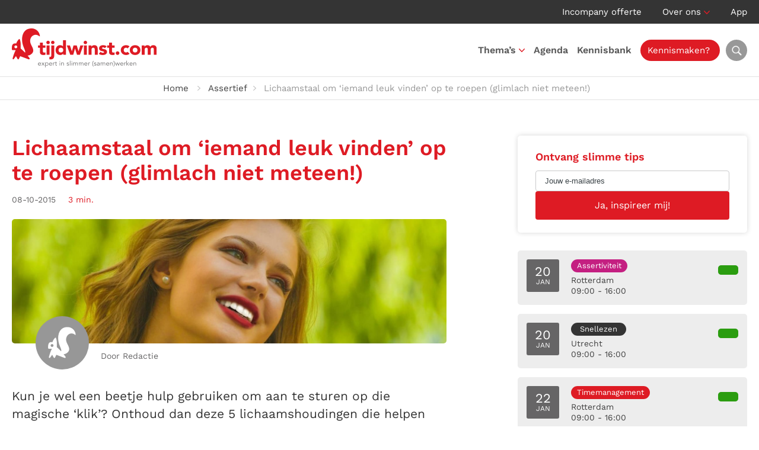

--- FILE ---
content_type: text/html; charset=UTF-8
request_url: https://tijdwinst.com/lichaamstaal-iemand-leuk-vinden/
body_size: 44155
content:
<!DOCTYPE HTML>
<html lang="nl-NL">
<head><meta charset="UTF-8" /><script>if(navigator.userAgent.match(/MSIE|Internet Explorer/i)||navigator.userAgent.match(/Trident\/7\..*?rv:11/i)){var href=document.location.href;if(!href.match(/[?&]nowprocket/)){if(href.indexOf("?")==-1){if(href.indexOf("#")==-1){document.location.href=href+"?nowprocket=1"}else{document.location.href=href.replace("#","?nowprocket=1#")}}else{if(href.indexOf("#")==-1){document.location.href=href+"&nowprocket=1"}else{document.location.href=href.replace("#","&nowprocket=1#")}}}}</script><script>(()=>{class RocketLazyLoadScripts{constructor(){this.v="2.0.4",this.userEvents=["keydown","keyup","mousedown","mouseup","mousemove","mouseover","mouseout","touchmove","touchstart","touchend","touchcancel","wheel","click","dblclick","input"],this.attributeEvents=["onblur","onclick","oncontextmenu","ondblclick","onfocus","onmousedown","onmouseenter","onmouseleave","onmousemove","onmouseout","onmouseover","onmouseup","onmousewheel","onscroll","onsubmit"]}async t(){this.i(),this.o(),/iP(ad|hone)/.test(navigator.userAgent)&&this.h(),this.u(),this.l(this),this.m(),this.k(this),this.p(this),this._(),await Promise.all([this.R(),this.L()]),this.lastBreath=Date.now(),this.S(this),this.P(),this.D(),this.O(),this.M(),await this.C(this.delayedScripts.normal),await this.C(this.delayedScripts.defer),await this.C(this.delayedScripts.async),await this.T(),await this.F(),await this.j(),await this.A(),window.dispatchEvent(new Event("rocket-allScriptsLoaded")),this.everythingLoaded=!0,this.lastTouchEnd&&await new Promise(t=>setTimeout(t,500-Date.now()+this.lastTouchEnd)),this.I(),this.H(),this.U(),this.W()}i(){this.CSPIssue=sessionStorage.getItem("rocketCSPIssue"),document.addEventListener("securitypolicyviolation",t=>{this.CSPIssue||"script-src-elem"!==t.violatedDirective||"data"!==t.blockedURI||(this.CSPIssue=!0,sessionStorage.setItem("rocketCSPIssue",!0))},{isRocket:!0})}o(){window.addEventListener("pageshow",t=>{this.persisted=t.persisted,this.realWindowLoadedFired=!0},{isRocket:!0}),window.addEventListener("pagehide",()=>{this.onFirstUserAction=null},{isRocket:!0})}h(){let t;function e(e){t=e}window.addEventListener("touchstart",e,{isRocket:!0}),window.addEventListener("touchend",function i(o){o.changedTouches[0]&&t.changedTouches[0]&&Math.abs(o.changedTouches[0].pageX-t.changedTouches[0].pageX)<10&&Math.abs(o.changedTouches[0].pageY-t.changedTouches[0].pageY)<10&&o.timeStamp-t.timeStamp<200&&(window.removeEventListener("touchstart",e,{isRocket:!0}),window.removeEventListener("touchend",i,{isRocket:!0}),"INPUT"===o.target.tagName&&"text"===o.target.type||(o.target.dispatchEvent(new TouchEvent("touchend",{target:o.target,bubbles:!0})),o.target.dispatchEvent(new MouseEvent("mouseover",{target:o.target,bubbles:!0})),o.target.dispatchEvent(new PointerEvent("click",{target:o.target,bubbles:!0,cancelable:!0,detail:1,clientX:o.changedTouches[0].clientX,clientY:o.changedTouches[0].clientY})),event.preventDefault()))},{isRocket:!0})}q(t){this.userActionTriggered||("mousemove"!==t.type||this.firstMousemoveIgnored?"keyup"===t.type||"mouseover"===t.type||"mouseout"===t.type||(this.userActionTriggered=!0,this.onFirstUserAction&&this.onFirstUserAction()):this.firstMousemoveIgnored=!0),"click"===t.type&&t.preventDefault(),t.stopPropagation(),t.stopImmediatePropagation(),"touchstart"===this.lastEvent&&"touchend"===t.type&&(this.lastTouchEnd=Date.now()),"click"===t.type&&(this.lastTouchEnd=0),this.lastEvent=t.type,t.composedPath&&t.composedPath()[0].getRootNode()instanceof ShadowRoot&&(t.rocketTarget=t.composedPath()[0]),this.savedUserEvents.push(t)}u(){this.savedUserEvents=[],this.userEventHandler=this.q.bind(this),this.userEvents.forEach(t=>window.addEventListener(t,this.userEventHandler,{passive:!1,isRocket:!0})),document.addEventListener("visibilitychange",this.userEventHandler,{isRocket:!0})}U(){this.userEvents.forEach(t=>window.removeEventListener(t,this.userEventHandler,{passive:!1,isRocket:!0})),document.removeEventListener("visibilitychange",this.userEventHandler,{isRocket:!0}),this.savedUserEvents.forEach(t=>{(t.rocketTarget||t.target).dispatchEvent(new window[t.constructor.name](t.type,t))})}m(){const t="return false",e=Array.from(this.attributeEvents,t=>"data-rocket-"+t),i="["+this.attributeEvents.join("],[")+"]",o="[data-rocket-"+this.attributeEvents.join("],[data-rocket-")+"]",s=(e,i,o)=>{o&&o!==t&&(e.setAttribute("data-rocket-"+i,o),e["rocket"+i]=new Function("event",o),e.setAttribute(i,t))};new MutationObserver(t=>{for(const n of t)"attributes"===n.type&&(n.attributeName.startsWith("data-rocket-")||this.everythingLoaded?n.attributeName.startsWith("data-rocket-")&&this.everythingLoaded&&this.N(n.target,n.attributeName.substring(12)):s(n.target,n.attributeName,n.target.getAttribute(n.attributeName))),"childList"===n.type&&n.addedNodes.forEach(t=>{if(t.nodeType===Node.ELEMENT_NODE)if(this.everythingLoaded)for(const i of[t,...t.querySelectorAll(o)])for(const t of i.getAttributeNames())e.includes(t)&&this.N(i,t.substring(12));else for(const e of[t,...t.querySelectorAll(i)])for(const t of e.getAttributeNames())this.attributeEvents.includes(t)&&s(e,t,e.getAttribute(t))})}).observe(document,{subtree:!0,childList:!0,attributeFilter:[...this.attributeEvents,...e]})}I(){this.attributeEvents.forEach(t=>{document.querySelectorAll("[data-rocket-"+t+"]").forEach(e=>{this.N(e,t)})})}N(t,e){const i=t.getAttribute("data-rocket-"+e);i&&(t.setAttribute(e,i),t.removeAttribute("data-rocket-"+e))}k(t){Object.defineProperty(HTMLElement.prototype,"onclick",{get(){return this.rocketonclick||null},set(e){this.rocketonclick=e,this.setAttribute(t.everythingLoaded?"onclick":"data-rocket-onclick","this.rocketonclick(event)")}})}S(t){function e(e,i){let o=e[i];e[i]=null,Object.defineProperty(e,i,{get:()=>o,set(s){t.everythingLoaded?o=s:e["rocket"+i]=o=s}})}e(document,"onreadystatechange"),e(window,"onload"),e(window,"onpageshow");try{Object.defineProperty(document,"readyState",{get:()=>t.rocketReadyState,set(e){t.rocketReadyState=e},configurable:!0}),document.readyState="loading"}catch(t){console.log("WPRocket DJE readyState conflict, bypassing")}}l(t){this.originalAddEventListener=EventTarget.prototype.addEventListener,this.originalRemoveEventListener=EventTarget.prototype.removeEventListener,this.savedEventListeners=[],EventTarget.prototype.addEventListener=function(e,i,o){o&&o.isRocket||!t.B(e,this)&&!t.userEvents.includes(e)||t.B(e,this)&&!t.userActionTriggered||e.startsWith("rocket-")||t.everythingLoaded?t.originalAddEventListener.call(this,e,i,o):(t.savedEventListeners.push({target:this,remove:!1,type:e,func:i,options:o}),"mouseenter"!==e&&"mouseleave"!==e||t.originalAddEventListener.call(this,e,t.savedUserEvents.push,o))},EventTarget.prototype.removeEventListener=function(e,i,o){o&&o.isRocket||!t.B(e,this)&&!t.userEvents.includes(e)||t.B(e,this)&&!t.userActionTriggered||e.startsWith("rocket-")||t.everythingLoaded?t.originalRemoveEventListener.call(this,e,i,o):t.savedEventListeners.push({target:this,remove:!0,type:e,func:i,options:o})}}J(t,e){this.savedEventListeners=this.savedEventListeners.filter(i=>{let o=i.type,s=i.target||window;return e!==o||t!==s||(this.B(o,s)&&(i.type="rocket-"+o),this.$(i),!1)})}H(){EventTarget.prototype.addEventListener=this.originalAddEventListener,EventTarget.prototype.removeEventListener=this.originalRemoveEventListener,this.savedEventListeners.forEach(t=>this.$(t))}$(t){t.remove?this.originalRemoveEventListener.call(t.target,t.type,t.func,t.options):this.originalAddEventListener.call(t.target,t.type,t.func,t.options)}p(t){let e;function i(e){return t.everythingLoaded?e:e.split(" ").map(t=>"load"===t||t.startsWith("load.")?"rocket-jquery-load":t).join(" ")}function o(o){function s(e){const s=o.fn[e];o.fn[e]=o.fn.init.prototype[e]=function(){return this[0]===window&&t.userActionTriggered&&("string"==typeof arguments[0]||arguments[0]instanceof String?arguments[0]=i(arguments[0]):"object"==typeof arguments[0]&&Object.keys(arguments[0]).forEach(t=>{const e=arguments[0][t];delete arguments[0][t],arguments[0][i(t)]=e})),s.apply(this,arguments),this}}if(o&&o.fn&&!t.allJQueries.includes(o)){const e={DOMContentLoaded:[],"rocket-DOMContentLoaded":[]};for(const t in e)document.addEventListener(t,()=>{e[t].forEach(t=>t())},{isRocket:!0});o.fn.ready=o.fn.init.prototype.ready=function(i){function s(){parseInt(o.fn.jquery)>2?setTimeout(()=>i.bind(document)(o)):i.bind(document)(o)}return"function"==typeof i&&(t.realDomReadyFired?!t.userActionTriggered||t.fauxDomReadyFired?s():e["rocket-DOMContentLoaded"].push(s):e.DOMContentLoaded.push(s)),o([])},s("on"),s("one"),s("off"),t.allJQueries.push(o)}e=o}t.allJQueries=[],o(window.jQuery),Object.defineProperty(window,"jQuery",{get:()=>e,set(t){o(t)}})}P(){const t=new Map;document.write=document.writeln=function(e){const i=document.currentScript,o=document.createRange(),s=i.parentElement;let n=t.get(i);void 0===n&&(n=i.nextSibling,t.set(i,n));const c=document.createDocumentFragment();o.setStart(c,0),c.appendChild(o.createContextualFragment(e)),s.insertBefore(c,n)}}async R(){return new Promise(t=>{this.userActionTriggered?t():this.onFirstUserAction=t})}async L(){return new Promise(t=>{document.addEventListener("DOMContentLoaded",()=>{this.realDomReadyFired=!0,t()},{isRocket:!0})})}async j(){return this.realWindowLoadedFired?Promise.resolve():new Promise(t=>{window.addEventListener("load",t,{isRocket:!0})})}M(){this.pendingScripts=[];this.scriptsMutationObserver=new MutationObserver(t=>{for(const e of t)e.addedNodes.forEach(t=>{"SCRIPT"!==t.tagName||t.noModule||t.isWPRocket||this.pendingScripts.push({script:t,promise:new Promise(e=>{const i=()=>{const i=this.pendingScripts.findIndex(e=>e.script===t);i>=0&&this.pendingScripts.splice(i,1),e()};t.addEventListener("load",i,{isRocket:!0}),t.addEventListener("error",i,{isRocket:!0}),setTimeout(i,1e3)})})})}),this.scriptsMutationObserver.observe(document,{childList:!0,subtree:!0})}async F(){await this.X(),this.pendingScripts.length?(await this.pendingScripts[0].promise,await this.F()):this.scriptsMutationObserver.disconnect()}D(){this.delayedScripts={normal:[],async:[],defer:[]},document.querySelectorAll("script[type$=rocketlazyloadscript]").forEach(t=>{t.hasAttribute("data-rocket-src")?t.hasAttribute("async")&&!1!==t.async?this.delayedScripts.async.push(t):t.hasAttribute("defer")&&!1!==t.defer||"module"===t.getAttribute("data-rocket-type")?this.delayedScripts.defer.push(t):this.delayedScripts.normal.push(t):this.delayedScripts.normal.push(t)})}async _(){await this.L();let t=[];document.querySelectorAll("script[type$=rocketlazyloadscript][data-rocket-src]").forEach(e=>{let i=e.getAttribute("data-rocket-src");if(i&&!i.startsWith("data:")){i.startsWith("//")&&(i=location.protocol+i);try{const o=new URL(i).origin;o!==location.origin&&t.push({src:o,crossOrigin:e.crossOrigin||"module"===e.getAttribute("data-rocket-type")})}catch(t){}}}),t=[...new Map(t.map(t=>[JSON.stringify(t),t])).values()],this.Y(t,"preconnect")}async G(t){if(await this.K(),!0!==t.noModule||!("noModule"in HTMLScriptElement.prototype))return new Promise(e=>{let i;function o(){(i||t).setAttribute("data-rocket-status","executed"),e()}try{if(navigator.userAgent.includes("Firefox/")||""===navigator.vendor||this.CSPIssue)i=document.createElement("script"),[...t.attributes].forEach(t=>{let e=t.nodeName;"type"!==e&&("data-rocket-type"===e&&(e="type"),"data-rocket-src"===e&&(e="src"),i.setAttribute(e,t.nodeValue))}),t.text&&(i.text=t.text),t.nonce&&(i.nonce=t.nonce),i.hasAttribute("src")?(i.addEventListener("load",o,{isRocket:!0}),i.addEventListener("error",()=>{i.setAttribute("data-rocket-status","failed-network"),e()},{isRocket:!0}),setTimeout(()=>{i.isConnected||e()},1)):(i.text=t.text,o()),i.isWPRocket=!0,t.parentNode.replaceChild(i,t);else{const i=t.getAttribute("data-rocket-type"),s=t.getAttribute("data-rocket-src");i?(t.type=i,t.removeAttribute("data-rocket-type")):t.removeAttribute("type"),t.addEventListener("load",o,{isRocket:!0}),t.addEventListener("error",i=>{this.CSPIssue&&i.target.src.startsWith("data:")?(console.log("WPRocket: CSP fallback activated"),t.removeAttribute("src"),this.G(t).then(e)):(t.setAttribute("data-rocket-status","failed-network"),e())},{isRocket:!0}),s?(t.fetchPriority="high",t.removeAttribute("data-rocket-src"),t.src=s):t.src="data:text/javascript;base64,"+window.btoa(unescape(encodeURIComponent(t.text)))}}catch(i){t.setAttribute("data-rocket-status","failed-transform"),e()}});t.setAttribute("data-rocket-status","skipped")}async C(t){const e=t.shift();return e?(e.isConnected&&await this.G(e),this.C(t)):Promise.resolve()}O(){this.Y([...this.delayedScripts.normal,...this.delayedScripts.defer,...this.delayedScripts.async],"preload")}Y(t,e){this.trash=this.trash||[];let i=!0;var o=document.createDocumentFragment();t.forEach(t=>{const s=t.getAttribute&&t.getAttribute("data-rocket-src")||t.src;if(s&&!s.startsWith("data:")){const n=document.createElement("link");n.href=s,n.rel=e,"preconnect"!==e&&(n.as="script",n.fetchPriority=i?"high":"low"),t.getAttribute&&"module"===t.getAttribute("data-rocket-type")&&(n.crossOrigin=!0),t.crossOrigin&&(n.crossOrigin=t.crossOrigin),t.integrity&&(n.integrity=t.integrity),t.nonce&&(n.nonce=t.nonce),o.appendChild(n),this.trash.push(n),i=!1}}),document.head.appendChild(o)}W(){this.trash.forEach(t=>t.remove())}async T(){try{document.readyState="interactive"}catch(t){}this.fauxDomReadyFired=!0;try{await this.K(),this.J(document,"readystatechange"),document.dispatchEvent(new Event("rocket-readystatechange")),await this.K(),document.rocketonreadystatechange&&document.rocketonreadystatechange(),await this.K(),this.J(document,"DOMContentLoaded"),document.dispatchEvent(new Event("rocket-DOMContentLoaded")),await this.K(),this.J(window,"DOMContentLoaded"),window.dispatchEvent(new Event("rocket-DOMContentLoaded"))}catch(t){console.error(t)}}async A(){try{document.readyState="complete"}catch(t){}try{await this.K(),this.J(document,"readystatechange"),document.dispatchEvent(new Event("rocket-readystatechange")),await this.K(),document.rocketonreadystatechange&&document.rocketonreadystatechange(),await this.K(),this.J(window,"load"),window.dispatchEvent(new Event("rocket-load")),await this.K(),window.rocketonload&&window.rocketonload(),await this.K(),this.allJQueries.forEach(t=>t(window).trigger("rocket-jquery-load")),await this.K(),this.J(window,"pageshow");const t=new Event("rocket-pageshow");t.persisted=this.persisted,window.dispatchEvent(t),await this.K(),window.rocketonpageshow&&window.rocketonpageshow({persisted:this.persisted})}catch(t){console.error(t)}}async K(){Date.now()-this.lastBreath>45&&(await this.X(),this.lastBreath=Date.now())}async X(){return document.hidden?new Promise(t=>setTimeout(t)):new Promise(t=>requestAnimationFrame(t))}B(t,e){return e===document&&"readystatechange"===t||(e===document&&"DOMContentLoaded"===t||(e===window&&"DOMContentLoaded"===t||(e===window&&"load"===t||e===window&&"pageshow"===t)))}static run(){(new RocketLazyLoadScripts).t()}}RocketLazyLoadScripts.run()})();</script>
	

	<title>Lichaamstaal om &#039;iemand leuk vinden&#039; op te roepen | Tijdwinst.com</title>
<link data-rocket-prefetch href="https://www.googletagmanager.com" rel="dns-prefetch">
<link data-rocket-prefetch href="https://st.getsitecontrol.com" rel="dns-prefetch">
<link data-rocket-prefetch href="https://fonts.googleapis.com" rel="dns-prefetch">
<link data-rocket-prefetch href="https://fonts.gstatic.com" rel="dns-prefetch">
<link data-rocket-prefetch href="https://assertief.nl" rel="dns-prefetch">
<link data-rocket-prefetch href="https://kit.fontawesome.com" rel="dns-prefetch">
<link data-rocket-prefetch href="https://www.youtube.com" rel="dns-prefetch">
<link data-rocket-preload as="style" href="https://fonts.googleapis.com/css2?family=Work+Sans:ital,wght@0,300;0,400;0,500;0,600;0,700;1,300;1,400;1,500;1,600;1,700&#038;display=swap" rel="preload">
<link href="https://fonts.googleapis.com/css2?family=Work+Sans:ital,wght@0,300;0,400;0,500;0,600;0,700;1,300;1,400;1,500;1,600;1,700&#038;display=swap" media="print" onload="this.media=&#039;all&#039;" rel="stylesheet">
<style id="wpr-usedcss">:root{--grid-gutter:40px}.row{display:-webkit-box;display:-ms-flexbox;display:flex;-webkit-box-orient:horizontal;-webkit-box-direction:normal;-ms-flex-flow:row wrap;flex-flow:row wrap;-webkit-box-pack:start;-ms-flex-pack:start;justify-content:flex-start}.col{-webkit-box-flex:1;-ms-flex:1;flex:1}.col,[class*=" col-"],[class^=col-]{margin:0 calc(var(--grid-gutter)/ 2)}.col-6{-webkit-box-flex:0;-ms-flex:0 0 calc((100% / (12/6)) - var(--grid-gutter));flex:0 0 calc((100% / (12/6)) - var(--grid-gutter));max-width:calc((100% / (12/6)) - var(--grid-gutter))}.col-12{-webkit-box-flex:0;-ms-flex:0 0 calc((100% / (12/12)) - var(--grid-gutter));flex:0 0 calc((100% / (12/12)) - var(--grid-gutter));max-width:calc((100% / (12/12)) - var(--grid-gutter))}.col-6.is-marginless{-ms-flex:0 0 calc(100% / (12/6));flex:0 0 calc(100% / (12/6));max-width:calc(100% / (12/6))}.col-12.is-marginless{-ms-flex:0 0 calc(100% / (12/12));flex:0 0 calc(100% / (12/12));max-width:calc(100% / (12/12))}@media screen and (max-width:567px){.container{width:100%}.col,[class*=col-],[class^=col-]{-webkit-box-flex:0;-ms-flex:0 1 100%!important;flex:0 1 100%!important;max-width:100%!important}}@media screen and (min-width:960px){.col-3-md{-webkit-box-flex:0;-ms-flex:0 0 calc((100% / (12/3)) - var(--grid-gutter));flex:0 0 calc((100% / (12/3)) - var(--grid-gutter));max-width:calc((100% / (12/3)) - var(--grid-gutter))}.col-4-md{-webkit-box-flex:0;-ms-flex:0 0 calc((100% / (12/4)) - var(--grid-gutter));flex:0 0 calc((100% / (12/4)) - var(--grid-gutter));max-width:calc((100% / (12/4)) - var(--grid-gutter))}.col-8-md{-webkit-box-flex:0;-ms-flex:0 0 calc((100% / (12/8)) - var(--grid-gutter));flex:0 0 calc((100% / (12/8)) - var(--grid-gutter));max-width:calc((100% / (12/8)) - var(--grid-gutter))}.col-9-md{-webkit-box-flex:0;-ms-flex:0 0 calc((100% / (12/9)) - var(--grid-gutter));flex:0 0 calc((100% / (12/9)) - var(--grid-gutter));max-width:calc((100% / (12/9)) - var(--grid-gutter))}.col-3-md.is-marginless{-webkit-box-flex:0;-ms-flex:0 0 calc(100% / (12/3));flex:0 0 calc(100% / (12/3));max-width:calc(100% / (12/3))}.col-4-md.is-marginless{-webkit-box-flex:0;-ms-flex:0 0 calc(100% / (12/4));flex:0 0 calc(100% / (12/4));max-width:calc(100% / (12/4))}.col-8-md.is-marginless{-webkit-box-flex:0;-ms-flex:0 0 calc(100% / (12/8));flex:0 0 calc(100% / (12/8));max-width:calc(100% / (12/8))}.col-9-md.is-marginless{-webkit-box-flex:0;-ms-flex:0 0 calc(100% / (12/9));flex:0 0 calc(100% / (12/9));max-width:calc(100% / (12/9))}}.pull-right{float:right!important}.pull-left{float:left!important}.is-marginless{margin:0!important}@media screen and (min-width:1200px){.hide-lg{display:none!important}}.awsm-grid-expanded-content::after{content:"";display:table;clear:both}.awsm-grid-show{display:block;float:left;width:100%;position:relative}a,b,blockquote,body,caption,center,code,div,em,fieldset,form,h1,h2,h3,html,i,iframe,img,label,legend,li,object,ol,p,pre,span,table,tbody,td,th,tr,ul{margin:0;padding:0;border:0;outline:0;font-size:100%;vertical-align:baseline;background:0 0}body{line-height:1}ol,ul{list-style:none}blockquote{quotes:none}blockquote:after,blockquote:before{content:'';content:none}table{border-collapse:collapse;border-spacing:0}*,:after,:before{-webkit-box-sizing:border-box;-moz-box-sizing:border-box;box-sizing:border-box}:root{--primary-color:#de1b24;--secondary-color:#2b9d10;--hover-color:#de1b24}body{color:#343434;font:17px/26px 'Work Sans',sans-serif}h1,h2,h3{color:#414141;font-weight:600}h1{font-size:36px;line-height:42px}h2{font-size:28px;line-height:36px}h3{font-size:24px;line-height:22px}p:not(:last-child){margin-bottom:20px}a{color:var(--primary-color);text-decoration:none;transition:all .2s}p a{text-decoration:underline}p a:hover{text-decoration:none}img{max-width:100%;height:auto}::placeholder{color:#3b4347;opacity:1}::-ms-input-placeholder{color:#3b4347}form label,form legend{color:#79797c;font-weight:400;font-size:13px}input:not([type=radio],[type=checkbox]),select,textarea{width:100%;margin-bottom:15px;padding:9px 15px;background:#fff;color:#626262;font:400 16px/28px 'Work Sans',sans-serif;text-align:left;border:1px solid #cacacb;border-radius:4px;transition:all .2s;-webkit-appearance:none}input:not([type=radio],[type=checkbox]):focus,select:focus,textarea:focus{border-color:#626262}select{background:url(https://tijdwinst.com/wp-content/themes/tijdwinst/img/select-arrow.png) right 10px center/14px 8px no-repeat #fff}textarea{height:100px}input[type=button]{width:auto}input[type=submit]{width:auto;margin:0;background:var(--primary-color);color:#fff;font:400 16px/28px 'Work Sans',sans-serif;text-align:center;border-color:var(--primary-color)}input[type=submit]:hover{background-color:#666566;background-position:center right 15px;border-color:#666566;cursor:pointer}.left{float:left}.right{float:right}.text-center{text-align:center}.text-right{text-align:right}.alternate{background:#f0f0f0}.fluid{width:100%;float:left}.container{max-width:1236px;max-width:1280px;margin:0 auto;padding:0}.title{margin-bottom:55px}.title h1{color:var(--primary-color)}span.intro{font-size:21px;line-height:30px}span.subtitle{color:var(--primary-color);text-transform:uppercase}a.button{display:inline-block;padding:8px 25px;color:#59595c;font-weight:400;font-size:16px;line-height:30px;text-align:left;text-decoration:none;border:1px solid #00000029;border-radius:4px}a.button:hover{color:#59595c;border-color:#59595c}a.button.primary{background:var(--primary-color);color:#fff;border:1px solid var(--primary-color)}a.button.primary:hover{background-color:var(--secondary-color);border-color:var(--secondary-color)}a.button.secondary{background:#343434;color:#fff;border:1px solid #343434}a.button.secondary:hover{background-color:#fff;color:#343434;border-color:#ededed}a.button img{vertical-align:middle}a.button:hover svg{transition:all .2s;margin-left:5px}.video-container{position:relative;height:0;margin-bottom:40px;padding-bottom:56.25%;padding-top:30px;overflow:hidden}.video-container embed,.video-container iframe,.video-container object{position:absolute;top:0;left:0;width:100%;height:100%}.play{position:absolute;left:50%;top:50%;transform:translate(-50%,200%);display:block;height:48px;padding:5px 15px 5px 5px;background:#fff;color:#414141;border-radius:24px}.play:hover{background:var(--primary-color);color:#fff}.play span,.play svg{float:left;display:block}.play svg{margin-right:10px;color:var(--primary-color);font-size:38px;transition:color .2s}.play:hover svg{color:#fff}.play span{font-size:17px;line-height:38px}.calendar{margin-bottom:45px}.calendar .course{display:block;margin-bottom:15px;padding:13px;background:#fff;color:#414141;font-size:14px;line-height:18px;border:2px solid #fff;border-radius:5px;transition:border .2s;overflow:hidden}.calendar .course:hover{border-color:var(--secondary-color)}.calendar .course .date{float:left;width:55px;height:55px;margin-right:20px;padding:14px 0 0;background:#666566;color:#fff;font-size:12px;line-height:14px;text-align:center;text-transform:uppercase;border-radius:3px}.calendar .course .date span{font-size:22px}.calendar .course p{float:left;margin:0}.calendar .course p.details{min-width:9.5em}.calendar .course p.label{margin-left:1em}.calendar .course p span svg{width:14px;color:#989898}.calendar .course p span.status{color:var(--secondary-color)}.calendar .course p span.status svg{color:var(--secondary-color)}.calendar .course span.read-more{float:right;min-width:140px;display:inline-block;margin-top:9px;padding:8px 25px;background:var(--secondary-color);color:#fff;font-size:15px;text-align:center;border-radius:5px}.calendar .course span.read-more svg{width:0;visibility:hidden;opacity:0;transition:all .2s}.calendar .course:hover span.read-more svg{width:auto;visibility:visible;opacity:1}.calendar .course.almost-full:hover{border-color:#f28e0c}.calendar .course.almost-full p span.status{color:#f28e0c}.calendar .course.almost-full p span.status svg{color:#f28e0c}.calendar .course.almost-full span.read-more{background:#f28e0c}.block{padding:30px;background:#fff;border-radius:5px;overflow:hidden}.block.shadow{background:#fff;box-shadow:0 0 8px #00000029}.block h3{margin-bottom:15px;font-size:22px;line-height:27px}.block input{width:100%}.block input[type=email]{background:0 0}.block .slider{float:left;width:calc(100% - 100px);margin:20px 50px 0}.block .slider .slide{float:left;width:100%}.accordion{float:left;width:100%;margin:15px 0 50px!important;border-top:1px solid #bcbcbc}.accordion>li{float:left;width:100%;padding:17px 0;font-size:18px;line-height:28px;list-style:none;border-bottom:1px solid #bcbcbc;list-style:none!important}.accordion>li .accordion-control{padding-right:28px;background:url(https://tijdwinst.com/wp-content/themes/tijdwinst/img/accordion-open.png) right center/25px no-repeat;border:none;cursor:pointer}.accordion>li .accordion-control.open{background-image:url(https://tijdwinst.com/wp-content/themes/tijdwinst/img/accordion-close.png)}.accordion>li .accordion-control h3{margin-bottom:0;color:var(--primary-color);font-size:18px;line-height:28px}.accordion>li .accordion-panel{display:none;padding-top:10px;padding-bottom:20px}.flickity-viewport{transition:height .2s}.flickity-button{background:#ededed!important;color:#414141!important}.flickity-prev-next-button{width:60px!important;height:60px!important;margin-top:-20px}.flickity-prev-next-button .flickity-button-icon{top:35%!important;left:35%!important;width:30%!important;height:30%!important}p.post-meta span.date{margin-right:15px;color:#666566;font-size:14px}p.post-meta span.time{color:var(--primary-color);font-size:14px}p.post-meta span.time svg{margin-top:-2px;vertical-align:middle}.share ul{margin:10px 0 0!important;overflow:hidden}.share ul li{float:left;margin:0 10px 10px 0;list-style:none!important}.share ul li a{display:block;width:34px;height:34px;background:var(--primary-color);color:#fff;line-height:34px;text-align:center;border-radius:17px;transition:background .2s}.share ul li a:hover{background:#666566}.label{display:block;padding:0 10px;background:#343434;color:#fff;font-size:13px;line-height:22px;text-align:center;border-radius:12px;margin:0 0 4px}.label.timemanagement-net{background:#de1b24}.label.feedback-geven{background:#6f9f3f}.label.leidinggeven{background:#1c3e7a}.label.assertief{background:#c41f81}#top{background:#343434;color:#fff;line-height:40px;font-weight:400;font-size:15px;line-height:20px;line-height:40px}#top ul li{position:relative;display:inline-block;margin-left:30px}#top ul li:first-child{margin-left:0}#top ul li.menu-item-has-children{padding-right:15px;background:url(https://tijdwinst.com/wp-content/themes/tijdwinst/img/nav-arrow.png) right 18px/10px 6px no-repeat}#top ul li a{color:#fff}#top ul li a:hover{color:var(--hover-color)}#top ul li img{margin-right:5px;vertical-align:text-top}#top ul li ul{display:none;position:absolute;top:35px;left:-20px;width:150px;padding-top:10px;text-align:left;z-index:1}#top ul li:hover ul{display:block}#top ul li ul li{float:left;width:100%;margin:0;background:#666566;line-height:20px;border-bottom:1px solid #989898}#top ul li ul li:first-child{border-radius:5px 5px 0 0}#top ul li ul li:last-child{border-bottom:0;border-radius:0 0 5px 5px}#top ul li ul li a{display:block;padding:8px 20px;color:#fff}#top ul li ul li a:hover{color:var(--primary-color)}#header{position:relative;height:90px;background:#fff;font-weight:600;font-size:15px;line-height:90px;border-bottom:1px solid #e2e2e2}#header .container{position:relative}#header #logo img{float:left;margin:8px 0 16px}#header .header-toggle-search{float:right;display:block;width:36px;height:36px;margin:27px 0 27px 15px;margin:27px 0 27px 10px;background:url(https://tijdwinst.com/wp-content/themes/tijdwinst/img/search.webp) center no-repeat #989898;background-size:24px;color:#fff;font-size:20px;line-height:42px;text-align:center;border-radius:100%;transition:all .2s}#header .header-toggle-search:hover{background-color:#666566;color:#fff}#header .header-search{display:none;position:absolute;right:2px;top:110px;padding:20px;background:#fff;box-shadow:0 0 6px #00000029;border-radius:5px;z-index:3}#header .header-search:before{position:absolute;top:-10px;right:26px;width:0;height:0;border-right:10px solid transparent;border-bottom:10px solid #fff;border-left:10px solid transparent;content:" "}#header .header-search form{width:380px}#header .header-search form button,#header .header-search form input{float:left;height:48px}#header .header-search form input{width:366px;width:calc(100% - 48px);margin:0;padding:6px 12px;background:#fff;color:#343434;font-size:17px;border:1px solid #707070;border-right:0;border-radius:5px 0 0 5px}#header .header-search form button{width:48px;background:var(--primary-color) url(https://tijdwinst.com/wp-content/themes/tijdwinst/img/search.webp) center no-repeat;background-size:20px;color:#fff;border:0;border-radius:0 5px 5px 0;transition:background .2s}#header .header-search form button:hover{background-color:#707070;cursor:pointer}#nav-icon{position:absolute;top:30px;right:20px;width:30px;height:30px;transform:rotate(0);transition:.5s ease-in-out;cursor:pointer}#nav-icon span{position:absolute;left:0;display:block;width:100%;height:3px;background:var(--primary-color);opacity:1;transform:rotate(0);transition:.25s ease-in-out}#nav-icon span:first-child{top:6px}#nav-icon span:nth-child(2){top:13px}#nav-icon span:nth-child(3){top:20px}#nav-icon.open span:first-child{top:14px;transform:rotate(45deg)}#nav-icon.open span:nth-child(2){opacity:0}#nav-icon.open span:nth-child(3){top:14px;transform:rotate(-45deg)}#breadcrumbs{padding:6px 0;color:#989898;font-size:15px;border-bottom:1px solid #e2e2e2}#breadcrumbs ul li{display:inline-block;margin-right:10px;padding-left:18px;background:url(https://tijdwinst.com/wp-content/themes/tijdwinst/img/li-breadcrumbs.png) left center/5px 8px no-repeat}#breadcrumbs ul li:first-child{padding-left:0;background:0 0}#breadcrumbs ul li:empty{display:none}#breadcrumbs ul li a{color:#414141}#breadcrumbs ul li a:hover{color:var(--primary-color)}#breadcrumbs ul li a:not(:first-child){margin-left:10px;padding-left:18px;background:url(https://tijdwinst.com/wp-content/themes/tijdwinst/img/li-breadcrumbs.png) left center/5px 8px no-repeat}#content{padding:60px 0}#content h1{margin-bottom:10px;color:var(--primary-color)}#content h2{margin-bottom:7px}#content h3{margin-bottom:4px}#content form{--grid-gutter:20px}#main a{text-decoration:underline}#main a:hover{text-decoration:none}#main h3{line-height:30px}#main blockquote{position:relative;display:inline-block;margin:15px 0 35px;padding:0 30px;font:20px/30px 'Work Sans',sans-serif;border-left:4px solid var(--primary-color)}#main ol,#main ul{margin-left:20px}#main ol:not(:last-child),#main ul:not(:last-child){margin-bottom:20px}#main ul li{list-style:disc}#main ol li{list-style:decimal}#main ol li ol li,#main ol li ul li,#main ul li ol li,#main ul li ul li{margin-bottom:0}#main ol li ul li,#main ul li ul li{list-style:disc}#main ol li ol li,#main ul li ol li{list-style:decimal}#main a.button{width:calc(50% - 30px);margin-right:30px;text-align:center}#main .share h3{font-weight:500;font-size:26px}#main .block{float:left;width:100%;margin-top:50px}#side{padding-top:7px;padding-top:0;padding-bottom:70px;padding-bottom:0}#side h3{margin-bottom:5px;color:var(--primary-color);font-size:18px}#side p:not(:last-child){margin-bottom:30px}#side .sticky-wrapper{position:sticky;position:-webkit-sticky;top:60px}#side .block{margin-bottom:30px;padding:22px 30px;background:#ededed;color:#343434;box-shadow:none}#side .block:last-child{margin-bottom:0}#side .block.shadow{background:#fff;box-shadow:0 0 8px #00000029}#side .block.shadow h3{color:#343434}#side a.button{width:100%;text-align:center}#side a.button:not(:first-child){margin-bottom:20px}#side .block.newsletter h3{margin-bottom:10px;color:var(--primary-color)}#side .calendar .course{background:#ededed;border-color:#ededed}#side .calendar .course:hover{border-color:var(--secondary-color)}#side .calendar .course p{margin-bottom:0}#side .calendar .course span.read-more{min-width:34px;margin-top:10px;padding:8px}#side .calendar .course span.read-more svg{display:inline-block;width:auto;visibility:visible;opacity:1}#mc_embed_signup form{padding:0!important}#mc_embed_signup .mc-field-group{width:100%!important;min-height:0!important;padding-bottom:0!important}#mc_embed_signup .mc-field-group input{padding:9px 15px!important;text-indent:0!important}#mc_embed_signup input{border:1px solid #cacacb!important;border-radius:4px!important}#mc_embed_signup input:focus{border-color:#626262!important}#mc_embed_signup .button{width:100%!important;height:48px!important;margin:0!important;padding:0!important;background-color:var(--primary-color)!important;color:#fff!important;font-size:16px!important;line-height:48px!important;border:0!important}#mc_embed_signup .button:hover{background-color:#666566!important}.banner .col:last-child{padding:20px 60px}.banner .video{position:absolute;top:0;left:0;width:100%;height:100%;object-fit:cover}.banner .video video{width:100%;height:100%;object-fit:cover}.banner .text{position:relative}.contentrow{padding:100px 0}.contentrow+.contentrow:not(.custom-colors){padding:0 0 100px}.contentrow h1,.contentrow h2,.contentrow h3{color:inherit}.contentrow h2{margin-bottom:20px}.contentrow blockquote{position:relative;display:inline-block;margin:15px 0 35px;padding:0 30px;font:20px/30px 'Work Sans',sans-serif;border-left:4px solid var(--primary-color)}.contentrow ol,.contentrow ul{margin-left:20px}.contentrow ol:not(:last-child),.contentrow ul:not(:last-child){margin-bottom:20px}.contentrow ol li,.contentrow ul li{margin-bottom:10px}.contentrow ul li{list-style:disc}.contentrow ol li{list-style:decimal}.contentrow ol li ol li,.contentrow ol li ul li,.contentrow ul li ol li,.contentrow ul li ul li{margin-bottom:0}.contentrow ol li ul li,.contentrow ul li ul li{list-style:disc}.contentrow ol li ol li,.contentrow ul li ol li{list-style:decimal}.contentslider{background:#343434;padding:80px 0 60px}.contentslider .title h2{color:#fff}.contentslider .block{position:relative;margin-bottom:40px;padding:30px 20px;padding:30px;font-size:16px;line-height:24px}.contentslider .slider{float:left;width:100%}.contentslider .slider .flickity-prev-next-button.next,.contentslider .slider .flickity-prev-next-button.previous{position:absolute}.contentslider .slider .flickity-prev-next-button.next{left:auto;right:50%;margin-right:-650px}.contentslider .slider .flickity-prev-next-button.previous{right:auto;left:50%;margin-left:-650px}.contentslider .slider .slide{float:left;width:calc(33.33333% - 40px);max-width:386.66px;margin:0 20px 40px;transition:opacity .2s;min-height:calc(100% - 40px)}.contentslider .slider .slide:not(.is-selected){opacity:.3}.grid>li{float:left;width:calc(25% - 30px);margin:0 15px 30px}@media (max-width:959px){.grid>li{width:calc(50% - 30px)}}@media (max-width:567px){.grid>li{width:100%;margin:0 0 30px}}.logoslider{padding:85px 0 100px}.logoslider+.logoslider{border-top:1px solid #bcbcbc}.logoslider h2{margin-bottom:60px!important}.logoslider .slider{float:left;width:100%}.logoslider .slider .slide{display:flex;justify-content:center;align-items:center;width:16.66666%;height:auto;min-height:100%;padding:0 20px}.logoslider .slider .slide img{width:100%}.references{padding:100px 0 60px}.references .reference{position:relative;margin-bottom:40px;padding:60px 20px 45px;padding:60px 30px 30px 20px;background:url(https://tijdwinst.com/wp-content/themes/tijdwinst/img/quote.png) top 20px right 30px/38px 30px no-repeat #fff;font-size:18px;font-size:16px;line-height:28px;line-height:24px;border-radius:5px}.references:not(.alternate) .reference{background-color:#f0f0f0}.references .reference .label{position:absolute;top:20px;left:20px}.references .reference .name{float:left;width:100%;margin-bottom:10px;color:var(--primary-color);font-size:17px;line-height:24px}.references .slider{float:left;width:100%}.references .slider .flickity-prev-next-button.next,.references .slider .flickity-prev-next-button.previous{position:absolute}.references .slider .flickity-prev-next-button.next{left:auto;right:50%;margin-right:-650px}.references .slider .flickity-prev-next-button.previous{right:auto;left:50%;margin-left:-650px}.references .slider .slide{float:left;width:calc(33.33333% - 40px);min-height:calc(100% - 40px);max-width:386.66px;margin:0 20px 40px;transition:opacity .2s}.references .slider .slide:not(.is-selected){opacity:.3}.month .title{margin-bottom:20px}.month .title h3{font-size:18px}.reviewslider{padding:100px 0;background:url(https://tijdwinst.com/wp-content/themes/tijdwinst/img/reviewslider-bg.webp) center/cover no-repeat #343434}.reviewslider .flickity-prev-next-button.previous{left:-110px}.reviewslider .flickity-prev-next-button.next{right:-110px}.reviewslider .frame{float:left;width:100%;padding:90px 80px 50px;padding:50px 80px;background:url(https://tijdwinst.com/wp-content/themes/tijdwinst/img/quote.png) top 40px right 80px/48px 38px no-repeat #fff;border-radius:5px}.reviewslider .frame .slider{float:left;width:100%}.reviewslider .frame .slider .slide{position:relative;width:100%;height:auto;padding-top:50px}.reviewslider .frame .slider .slide .label{position:absolute;top:0;left:0}.reviewslider .frame .slider .slide blockquote{margin-bottom:15px;color:var(--primary-color);font-weight:300;font-size:24px;font-size:20px;line-height:34px;line-height:28px}.videos{padding:100px 0}#grid{padding:0;background:#ededed}#grid .col-12{padding-top:100px;padding-bottom:100px}#grid .col-12:first-child{background:#343434;color:#fff}#grid .col-12:first-child h2{margin-bottom:20px;color:#fff}#grid .col-12 ul{font-size:21px;line-height:28px}#grid .col-12 ul li{margin-bottom:20px;overflow:hidden}#grid .col-12 ul li img{float:left;margin:0 20px 20px 0}#grid .col-12 ul li span{overflow:hidden}#grid .title{margin-bottom:25px}#grid .calendar{margin-bottom:0}#grid a.button{width:100%;text-align:center}.items .item{margin-bottom:40px}.items .item img{float:left;width:60px;margin:0 20px 20px 0}.items .item div{float:left;width:calc(100% - 80px)}.items .item div h3{font-weight:600;font-size:18px}.post-thumbnail{float:left;width:100%;border-radius:5px;overflow:hidden}.post-thumbnail img{float:left;width:100%}.post-author{float:left;width:100%;padding:8px 0 0 40px;color:#666566;font-size:14px}.post-author .picture{float:left;width:90px;height:90px;margin:-54px 20px 0 0;background:#ededed;border-radius:45px;overflow:hidden}.post-content{float:left;width:100%;margin-top:30px}.post-content h2{font-weight:500;font-size:27px}.post-content h3{color:var(--primary-color);font-weight:500}#progress-container{position:absolute;width:100%;height:5px;background-color:#fff;z-index:1}#progress-container.fixed{position:fixed}#news{padding:100px 0}#news .post{margin-bottom:40px;background:#fff;border-radius:5px;overflow:hidden}#news .post .image{position:relative;float:left;width:100%;background:#343434}#news .post .image img{float:left;width:100%;transition:opacity .2s}#news .post .image img:hover{opacity:.8}#news .post .image .label{position:absolute;bottom:20px;left:20px}#news .post .content{float:left;width:100%;padding:15px 20px 25px}#news .post .content h3{margin-bottom:10px;font-size:18px}#news .post .content h3 a{color:#343434;text-overflow:ellipsis;overflow:hidden;display:-webkit-box;-webkit-line-clamp:3;-webkit-box-orient:vertical}#news .post .content h3 a:hover{color:var(--primary-color)}#news .post .content p{text-overflow:ellipsis;overflow:hidden;display:-webkit-box;-webkit-line-clamp:5;-webkit-box-orient:vertical}#news .post .content p:first-child{margin-bottom:5px}#news .post .content a svg{width:0;visibility:hidden;opacity:0;transition:all .2s}#news .post .content a:hover svg{width:auto;visibility:visible;opacity:1}#usp{padding:80px 0 40px;background:var(--primary-color);color:#fff;font-size:15px;line-height:22px}#usp .col{padding-bottom:40px}#usp .col h3{margin-bottom:5px;color:#fff;font-weight:500;font-size:17px}#usp .col img{width:auto;height:38px;margin-bottom:5px}#footer{padding:50px 0 30px;background:#343434;color:#fff;font-size:14px;line-height:26px}#footer .col{padding:20px 0}#footer .widgettitle{color:#fff;font-weight:400;font-size:16px;line-height:36px}#footer .textwidget{float:left;width:100%;margin-bottom:29px}#footer a{color:#d0d0d0}#footer ul{font-size:14px;line-height:26px}#footer ul li a{color:#fff}#footer ul li a:hover{color:var(--hover-color)}#footer img{margin-right:5px}#footer ::placeholder{color:#fff;opacity:1}#footer :-ms-input-placeholder{color:#fff}#footer ::-ms-input-placeholder{color:#fff}#footer form{float:left;width:100%;margin:0 0 60px}#footer input{float:left}#footer input[type=email]{width:100%;background:#343434;color:#fff;border-color:#989898}#footer input[type=submit]{width:100%}#footer .share ul{margin:0!important}#footer .share ul li a{background:#ededed;color:#343434}#footer .share ul li a:hover{background:#fff}#socket{padding:18px 0;background:#2b2b2b;color:#c4c4c4;font-size:14px}#socket ul li{display:inline-block}#socket ul li:not(:last-child){margin-right:40px}#socket ul li:not(:first-child):before{float:left;margin-left:-25px;display:block;color:var(--hover-color);content:"•"}#socket ul li a{color:#fff}#socket ul li a:hover{color:var(--hover-color)}img.aligncenter{display:block;margin:0 auto 20px}a img.aligncenter{display:block;margin:0 auto 20px}.spotlight-instagram-feed{width:100%}@media screen and (max-width:1279px){#spacer{width:100%;height:130px;height:90px}#top{position:fixed;top:0;left:0;z-index:1;display:none}#top .row{text-align:center}#top ul li{margin-left:10px}#header{position:fixed;top:40px;left:0;z-index:1;top:0;z-index:2}#header .header-toggle-search{position:absolute;top:0;right:20px;float:none}#nav{display:none;position:fixed;float:none;top:130px;left:0;width:100%;height:auto;height:calc(100vh - 130px);padding:0;background:#fff;font-size:20px;line-height:24px;z-index:3;overflow-y:scroll;top:90px;height:calc(100vh - 90px)}#nav ul{list-style:none;text-align:left}#nav ul li{position:relative;width:100%;margin:0;padding:0;overflow:hidden}#nav ul:not(.small) li.menu-item-has-children:before{position:absolute;top:17px;right:35px;width:8px;height:14px;background:url(https://tijdwinst.com/wp-content/themes/tijdwinst/img/mobile-nav-arrow.svg) center/8px 14px no-repeat;transition:transform .2s;content:" "}#nav ul:not(.small) li.menu-item-has-children.open:before{transform:rotate(90deg)}#nav ul li a{display:block;width:100%;margin:0;padding:11px 35px;color:#414141;border-bottom:1px solid #eaeaea}#nav ul li a:hover{color:#414141}#nav ul li ul,#nav ul.small{background:#f5f5f5;font-weight:500;font-size:18px}#nav ul li.button a{float:left;width:auto;margin:15px 35px;padding:6px 17px;background:var(--primary-color);color:#fff;font-weight:400;font-size:15px;text-decoration:none;border-radius:18px}#nav ul.small li{font-size:16px}#nav ul.small li a{padding:8px 35px}#nav ul li ul li ul{background:#f5f5f5}#nav ul li ul li ul li a{padding:11px 50px;color:var(--primary-color)}#mega-menu{display:none!important}#themes-menu{display:none!important}#header .header-search{border-radius:0}#header .header-toggle-search{margin:27px 50px 27px 0}#header .header-search{right:0;top:90px;width:100%;border-bottom:1px solid #e2e2e2;box-shadow:none}#header .header-search:before{display:none}#header .header-search form{width:100%}}@media screen and (max-width:959px){#progress-container{display:none}h1{font-size:32px;line-height:38px}.banner .col:last-child{padding:45px 20px 20px}#main{padding-bottom:60px}#main a.button{width:100%;margin-right:0}#main a.button:not(:last-child){margin-bottom:20px}#grid .col-12{max-width:100%;margin:0;padding:50px 20px;flex:0 0 100%}.contentslider .slider .slide,.references .slider .slide{width:calc(50% - 40px)}.logoslider .slider .slide{width:33.33333%}}@media screen and (max-width:767px){#top{font-size:13px}.post-author{margin-bottom:30px;padding:7px 0 0 20px}.logoslider .slider .slide{width:50%}}@media screen and (max-width:567px){.contentslider .slider .flickity-prev-next-button.next,.contentslider .slider .flickity-prev-next-button.previous,.references .slider .flickity-prev-next-button.next,.references .slider .flickity-prev-next-button.previous{width:34px!important;height:34px!important}.contentslider .slider .slide,.references .slider .slide{width:calc(100% - 40px)}}@media screen and (min-width:960px){#main{padding-right:40px}#grid{background:url(https://tijdwinst.com/wp-content/themes/tijdwinst/img/grid-bg.gif) center/4000px 10px repeat-y #ededed}}@media screen and (min-width:1236px){#header{font-size:16px}#nav li{margin-left:15px}#nav li:first-child{margin-left:0}#main{padding-right:80px}#footer{background:url(https://tijdwinst.com/wp-content/themes/tijdwinst/img/footer-bg.png) center bottom/1920px 700px no-repeat #343434}}@media screen and (min-width:1280px){#nav{float:right;display:block!important;text-align:right}#nav li{position:relative;display:inline-block;margin-left:10px}#nav li.has-themes{padding-right:15px;padding-left:0;background:url(https://tijdwinst.com/wp-content/themes/tijdwinst/img/nav-arrow.png) right center/10px 6px no-repeat}#nav li a{color:#575757}#nav li a:hover{color:var(--primary-color)}#nav li.button{font-weight:400}#nav li.button a{height:36px;padding:9px 17px 9px 12px;background:var(--primary-color);color:#fff;font-size:15px;border-radius:18px}#nav li.button a:hover{background:#666566}#nav li.button a svg{color:#fff}#nav li ul{display:none;position:absolute;top:90px;left:-40px;width:360px;padding:25px 0;background:#fff;font-weight:400;font-size:17px;line-height:30px;text-align:left;box-shadow:0 2px 15px #00000029;z-index:2}#nav li:hover ul{display:block}#nav li.has-themes ul{display:none}#nav li ul li{width:100%;margin:0;padding:0 60px 0 40px}#nav li ul li ul{display:none!important}#nav-icon{display:none}#mega-menu{display:none;position:absolute;top:90px;left:0;width:100%;padding:40px 20px 60px;background:url(https://tijdwinst.com/wp-content/themes/tijdwinst/img/megamenu-bg.png) center/4000px 10px repeat-y #fff;font-size:17px;line-height:30px;text-align:left;transition:all .1s;box-shadow:0 10px 15px #00000029;z-index:2}#mega-menu::after{content:"";clear:both;display:table}#mega-menu>ul{width:100%;max-width:1280px;margin:0 auto;padding:0}#mega-menu>ul>li{float:left;width:33.33333%;font-weight:400;font-size:17px}#mega-menu ul li .widgettitle{margin-bottom:10px;color:#343434;color:#343434;font-weight:600;font-size:18px}#mega-menu ul li ul li{margin-bottom:10px}#mega-menu ul li ul li a{color:#343434;text-decoration:none}#mega-menu ul li ul li a:hover{color:var(--primary-color)}#mega-menu>ul>li:first-child{padding-right:40px;color:var(--primary-color)}#mega-menu>ul>li:first-child a.button{width:100%;padding:2px 25px;text-align:center}#mega-menu>ul>li:first-child .calendar{margin-bottom:0;background:#ededed}#mega-menu>ul>li:first-child .calendar .course{background:#fff}#mega-menu>ul>li:first-child .calendar .course span.read-more{min-width:34px;margin-top:10px;padding:8px}#mega-menu>ul>li:first-child .calendar .course span.read-more svg{display:inline-block;width:auto;visibility:visible;opacity:1}#mega-menu>ul>li:nth-child(2){padding-left:40px;color:var(--primary-color)}#mega-menu>ul>li:nth-child(2) .widgettitle{color:var(--primary-color)}#mega-menu>ul>li:nth-child(2) a{color:var(--primary-color)}#mega-menu>ul>li:nth-child(2) a:hover{color:#343434}#mega-menu>ul>li:nth-child(3){padding-left:40px}#themes-menu{display:none;position:absolute;top:90px;left:0;width:100%;padding:40px 20px 10px;background:#fff;font-size:17px;line-height:30px;text-align:left;transition:all .1s;box-shadow:0 10px 15px #00000029;z-index:2}#themes-menu::after{content:"";clear:both;display:table}#themes-menu>ul{width:100%;max-width:1280px;margin:0 auto;padding:0}#themes-menu>ul>li{float:left;width:33.33333%;margin-bottom:40px;padding:0 20px;font-weight:400;font-size:15px;line-height:22px}#themes-menu>ul>li a{color:#343434}#themes-menu>ul>li a .logo{float:left;width:55px}#themes-menu>ul>li a .text{float:left;width:calc(100% - 55px)}#themes-menu>ul>li a .text img{width:40px;height:40px}#themes-menu>ul>li a .text .widgettitle{font-weight:600;font-size:17px;transition:color .2s}#themes-menu>ul>li a:hover .text .widgettitle{color:var(--primary-color)}}@media screen and (min-width:1480px){.logoslider .flickity-prev-next-button.previous{left:-110px}.logoslider .flickity-prev-next-button.next{right:-110px}}@media screen and (max-width:1310px),screen and (min-width:1666px){.contentslider .slider .flickity-prev-next-button.next,.references .slider .flickity-prev-next-button.next{right:10px;margin-right:0}.contentslider .slider .flickity-prev-next-button.previous,.references .slider .flickity-prev-next-button.previous{left:10px;margin-left:0}}.flickity-enabled{position:relative}.flickity-enabled:focus{outline:0}.flickity-viewport{overflow:hidden;position:relative;height:100%}.flickity-slider{position:absolute;width:100%;height:100%}.flickity-enabled.is-draggable{-webkit-tap-highlight-color:transparent;-webkit-user-select:none;-moz-user-select:none;-ms-user-select:none;user-select:none}.flickity-enabled.is-draggable .flickity-viewport{cursor:move;cursor:-webkit-grab;cursor:grab}.flickity-enabled.is-draggable .flickity-viewport.is-pointer-down{cursor:-webkit-grabbing;cursor:grabbing}.flickity-button{position:absolute;background:hsla(0,0%,100%,.75);border:none;color:#333}.flickity-button:hover{background:#fff;cursor:pointer}.flickity-button:focus{outline:0;box-shadow:0 0 0 5px #19f}.flickity-button:active{opacity:.6}.flickity-button:disabled{opacity:.3;cursor:auto;pointer-events:none}.flickity-button-icon{fill:currentColor}.flickity-prev-next-button{top:50%;width:44px;height:44px;border-radius:50%;transform:translateY(-50%)}.flickity-prev-next-button.previous{left:10px}.flickity-prev-next-button.next{right:10px}.flickity-rtl .flickity-prev-next-button.previous{left:auto;right:10px}.flickity-rtl .flickity-prev-next-button.next{right:auto;left:10px}.flickity-prev-next-button .flickity-button-icon{position:absolute;left:20%;top:20%;width:60%;height:60%}.flickity-page-dots{position:absolute;width:100%;bottom:-25px;padding:0;margin:0;list-style:none;text-align:center;line-height:1}.flickity-rtl .flickity-page-dots{direction:rtl}.flickity-page-dots .dot{display:inline-block;width:10px;height:10px;margin:0 8px;background:#333;border-radius:50%;opacity:.25;cursor:pointer}.flickity-page-dots .dot.is-selected{opacity:1}@font-face{font-family:'Work Sans';font-style:italic;font-weight:300;font-display:swap;src:url(https://fonts.gstatic.com/s/worksans/v24/QGYqz_wNahGAdqQ43Rh_eZDrv_0.woff2) format('woff2');unicode-range:U+0000-00FF,U+0131,U+0152-0153,U+02BB-02BC,U+02C6,U+02DA,U+02DC,U+0304,U+0308,U+0329,U+2000-206F,U+20AC,U+2122,U+2191,U+2193,U+2212,U+2215,U+FEFF,U+FFFD}@font-face{font-family:'Work Sans';font-style:italic;font-weight:400;font-display:swap;src:url(https://fonts.gstatic.com/s/worksans/v24/QGYqz_wNahGAdqQ43Rh_eZDrv_0.woff2) format('woff2');unicode-range:U+0000-00FF,U+0131,U+0152-0153,U+02BB-02BC,U+02C6,U+02DA,U+02DC,U+0304,U+0308,U+0329,U+2000-206F,U+20AC,U+2122,U+2191,U+2193,U+2212,U+2215,U+FEFF,U+FFFD}@font-face{font-family:'Work Sans';font-style:italic;font-weight:500;font-display:swap;src:url(https://fonts.gstatic.com/s/worksans/v24/QGYqz_wNahGAdqQ43Rh_eZDrv_0.woff2) format('woff2');unicode-range:U+0000-00FF,U+0131,U+0152-0153,U+02BB-02BC,U+02C6,U+02DA,U+02DC,U+0304,U+0308,U+0329,U+2000-206F,U+20AC,U+2122,U+2191,U+2193,U+2212,U+2215,U+FEFF,U+FFFD}@font-face{font-family:'Work Sans';font-style:italic;font-weight:600;font-display:swap;src:url(https://fonts.gstatic.com/s/worksans/v24/QGYqz_wNahGAdqQ43Rh_eZDrv_0.woff2) format('woff2');unicode-range:U+0000-00FF,U+0131,U+0152-0153,U+02BB-02BC,U+02C6,U+02DA,U+02DC,U+0304,U+0308,U+0329,U+2000-206F,U+20AC,U+2122,U+2191,U+2193,U+2212,U+2215,U+FEFF,U+FFFD}@font-face{font-family:'Work Sans';font-style:italic;font-weight:700;font-display:swap;src:url(https://fonts.gstatic.com/s/worksans/v24/QGYqz_wNahGAdqQ43Rh_eZDrv_0.woff2) format('woff2');unicode-range:U+0000-00FF,U+0131,U+0152-0153,U+02BB-02BC,U+02C6,U+02DA,U+02DC,U+0304,U+0308,U+0329,U+2000-206F,U+20AC,U+2122,U+2191,U+2193,U+2212,U+2215,U+FEFF,U+FFFD}@font-face{font-family:'Work Sans';font-style:normal;font-weight:300;font-display:swap;src:url(https://fonts.gstatic.com/s/worksans/v24/QGYsz_wNahGAdqQ43Rh_fKDp.woff2) format('woff2');unicode-range:U+0000-00FF,U+0131,U+0152-0153,U+02BB-02BC,U+02C6,U+02DA,U+02DC,U+0304,U+0308,U+0329,U+2000-206F,U+20AC,U+2122,U+2191,U+2193,U+2212,U+2215,U+FEFF,U+FFFD}@font-face{font-family:'Work Sans';font-style:normal;font-weight:400;font-display:swap;src:url(https://fonts.gstatic.com/s/worksans/v24/QGYsz_wNahGAdqQ43Rh_fKDp.woff2) format('woff2');unicode-range:U+0000-00FF,U+0131,U+0152-0153,U+02BB-02BC,U+02C6,U+02DA,U+02DC,U+0304,U+0308,U+0329,U+2000-206F,U+20AC,U+2122,U+2191,U+2193,U+2212,U+2215,U+FEFF,U+FFFD}@font-face{font-family:'Work Sans';font-style:normal;font-weight:500;font-display:swap;src:url(https://fonts.gstatic.com/s/worksans/v24/QGYsz_wNahGAdqQ43Rh_fKDp.woff2) format('woff2');unicode-range:U+0000-00FF,U+0131,U+0152-0153,U+02BB-02BC,U+02C6,U+02DA,U+02DC,U+0304,U+0308,U+0329,U+2000-206F,U+20AC,U+2122,U+2191,U+2193,U+2212,U+2215,U+FEFF,U+FFFD}@font-face{font-family:'Work Sans';font-style:normal;font-weight:600;font-display:swap;src:url(https://fonts.gstatic.com/s/worksans/v24/QGYsz_wNahGAdqQ43Rh_fKDp.woff2) format('woff2');unicode-range:U+0000-00FF,U+0131,U+0152-0153,U+02BB-02BC,U+02C6,U+02DA,U+02DC,U+0304,U+0308,U+0329,U+2000-206F,U+20AC,U+2122,U+2191,U+2193,U+2212,U+2215,U+FEFF,U+FFFD}@font-face{font-family:'Work Sans';font-style:normal;font-weight:700;font-display:swap;src:url(https://fonts.gstatic.com/s/worksans/v24/QGYsz_wNahGAdqQ43Rh_fKDp.woff2) format('woff2');unicode-range:U+0000-00FF,U+0131,U+0152-0153,U+02BB-02BC,U+02C6,U+02DA,U+02DC,U+0304,U+0308,U+0329,U+2000-206F,U+20AC,U+2122,U+2191,U+2193,U+2212,U+2215,U+FEFF,U+FFFD}:root{--f-spinner-width:36px;--f-spinner-height:36px;--f-spinner-color-1:rgba(0, 0, 0, .1);--f-spinner-color-2:rgba(17, 24, 28, .8);--f-spinner-stroke:2.75}.f-spinner{margin:auto;padding:0;width:var(--f-spinner-width);height:var(--f-spinner-height)}.f-spinner svg{width:100%;height:100%;vertical-align:top;animation:2s linear infinite f-spinner-rotate}.f-spinner svg *{stroke-width:var(--f-spinner-stroke);fill:none}.f-spinner svg :first-child{stroke:var(--f-spinner-color-1)}.f-spinner svg :last-child{stroke:var(--f-spinner-color-2);animation:2s ease-in-out infinite f-spinner-dash}@keyframes f-spinner-rotate{100%{transform:rotate(360deg)}}@keyframes f-spinner-dash{0%{stroke-dasharray:1,150;stroke-dashoffset:0}50%{stroke-dasharray:90,150;stroke-dashoffset:-35}100%{stroke-dasharray:90,150;stroke-dashoffset:-124}}.f-zoomInUp{animation:var(--f-transition-duration,.2s) ease .1s both f-zoomInUp}@keyframes f-zoomInUp{from{transform:scale(.975) translate3d(0,16px,0);opacity:0}to{transform:scale(1) translate3d(0,0,0);opacity:1}}.f-fadeIn{animation:var(--f-transition-duration,.2s) var(--f-transition-easing,ease) var(--f-transition-delay,0s) both f-fadeIn;z-index:2}.f-fadeOut{animation:var(--f-transition-duration,.2s) var(--f-transition-easing,ease) var(--f-transition-delay,0s) both f-fadeOut;z-index:1}@keyframes f-fadeIn{0%{opacity:0}100%{opacity:1}}@keyframes f-fadeOut{100%{opacity:0}}.f-fadeFastOut{animation:var(--f-transition-duration,.1s) ease-out both f-fadeFastOut;z-index:2}@keyframes f-fadeFastOut{100%{opacity:0}}:root{--f-button-width:40px;--f-button-height:40px;--f-button-border:0;--f-button-border-radius:0;--f-button-color:#374151;--f-button-bg:#f8f8f8;--f-button-hover-bg:#e0e0e0;--f-button-active-bg:#d0d0d0;--f-button-shadow:none;--f-button-transition:all 0.15s ease;--f-button-transform:none;--f-button-svg-width:20px;--f-button-svg-height:20px;--f-button-svg-stroke-width:1.5;--f-button-svg-fill:none;--f-button-svg-filter:none;--f-button-svg-disabled-opacity:0.65}.f-button{display:flex;justify-content:center;align-items:center;box-sizing:content-box;position:relative;margin:0;padding:0;width:var(--f-button-width);height:var(--f-button-height);border:var(--f-button-border);border-radius:var(--f-button-border-radius);color:var(--f-button-color);background:var(--f-button-bg);box-shadow:var(--f-button-shadow);pointer-events:all;cursor:pointer;transition:var(--f-button-transition)}@media(hover:hover){.f-button:hover:not([disabled]){color:var(--f-button-hover-color);background-color:var(--f-button-hover-bg)}}.f-button:active:not([disabled]){background-color:var(--f-button-active-bg)}.f-button:focus:not(:focus-visible){outline:0}.f-button:focus-visible{outline:0;box-shadow:inset 0 0 0 var(--f-button-outline,2px) var(--f-button-outline-color,var(--f-button-color))}.f-button svg{width:var(--f-button-svg-width);height:var(--f-button-svg-height);fill:var(--f-button-svg-fill);stroke:currentColor;stroke-width:var(--f-button-svg-stroke-width);stroke-linecap:round;stroke-linejoin:round;transition:opacity .15s ease;transform:var(--f-button-transform);filter:var(--f-button-svg-filter);pointer-events:none}.f-button[disabled]{cursor:default}.f-button[disabled] svg{opacity:var(--f-button-svg-disabled-opacity)}.f-carousel__nav .f-button.is-next,.f-carousel__nav .f-button.is-prev,.fancybox__nav .f-button.is-next,.fancybox__nav .f-button.is-prev{position:absolute;z-index:1}.is-horizontal .f-carousel__nav .f-button.is-next,.is-horizontal .f-carousel__nav .f-button.is-prev,.is-horizontal .fancybox__nav .f-button.is-next,.is-horizontal .fancybox__nav .f-button.is-prev{top:50%;transform:translateY(-50%)}.is-horizontal .f-carousel__nav .f-button.is-prev,.is-horizontal .fancybox__nav .f-button.is-prev{left:var(--f-button-prev-pos)}.is-horizontal .f-carousel__nav .f-button.is-next,.is-horizontal .fancybox__nav .f-button.is-next{right:var(--f-button-next-pos)}.is-horizontal.is-rtl .f-carousel__nav .f-button.is-prev,.is-horizontal.is-rtl .fancybox__nav .f-button.is-prev{left:auto;right:var(--f-button-next-pos)}.is-horizontal.is-rtl .f-carousel__nav .f-button.is-next,.is-horizontal.is-rtl .fancybox__nav .f-button.is-next{right:auto;left:var(--f-button-prev-pos)}.is-vertical .f-carousel__nav .f-button.is-next,.is-vertical .f-carousel__nav .f-button.is-prev,.is-vertical .fancybox__nav .f-button.is-next,.is-vertical .fancybox__nav .f-button.is-prev{top:auto;left:50%;transform:translateX(-50%)}.is-vertical .f-carousel__nav .f-button.is-prev,.is-vertical .fancybox__nav .f-button.is-prev{top:var(--f-button-next-pos)}.is-vertical .f-carousel__nav .f-button.is-next,.is-vertical .fancybox__nav .f-button.is-next{bottom:var(--f-button-next-pos)}.is-vertical .f-carousel__nav .f-button.is-next svg,.is-vertical .f-carousel__nav .f-button.is-prev svg,.is-vertical .fancybox__nav .f-button.is-next svg,.is-vertical .fancybox__nav .f-button.is-prev svg{transform:rotate(90deg)}.f-carousel__nav .f-button:disabled,.fancybox__nav .f-button:disabled{pointer-events:none}html.with-fancybox{width:auto;overflow:visible;scroll-behavior:auto}html.with-fancybox body{touch-action:none}html.with-fancybox body.hide-scrollbar{width:auto;margin-right:calc(var(--fancybox-body-margin,0px) + var(--fancybox-scrollbar-compensate,0px));overflow:hidden!important;overscroll-behavior-y:none}.fancybox__container{--fancybox-color:#dbdbdb;--fancybox-hover-color:#fff;--fancybox-bg:rgba(24, 24, 27, .98);--fancybox-slide-gap:10px;--f-spinner-width:50px;--f-spinner-height:50px;--f-spinner-color-1:rgba(255, 255, 255, .1);--f-spinner-color-2:#bbb;--f-spinner-stroke:3.65;position:fixed;top:0;left:0;bottom:0;right:0;direction:ltr;display:flex;flex-direction:column;box-sizing:border-box;margin:0;padding:0;color:#f8f8f8;-webkit-tap-highlight-color:transparent;overflow:visible;z-index:var(--fancybox-zIndex,1050);outline:0;transform-origin:top left;-webkit-text-size-adjust:100%;-moz-text-size-adjust:none;-ms-text-size-adjust:100%;text-size-adjust:100%;overscroll-behavior-y:contain}.fancybox__container *,.fancybox__container ::after,.fancybox__container ::before{box-sizing:inherit}.fancybox__container::backdrop{background-color:rgba(0,0,0,0)}.fancybox__backdrop{position:fixed;top:0;left:0;bottom:0;right:0;z-index:-1;background:var(--fancybox-bg);opacity:var(--fancybox-opacity, 1);will-change:opacity}.fancybox__carousel{position:relative;box-sizing:border-box;flex:1;min-height:0;z-index:10;overflow-y:visible;overflow-x:clip}.fancybox__viewport{width:100%;height:100%}.fancybox__viewport.is-draggable{cursor:move;cursor:grab}.fancybox__viewport.is-dragging{cursor:move;cursor:grabbing}.fancybox__track{display:flex;margin:0 auto;height:100%}.fancybox__slide{flex:0 0 auto;position:relative;display:flex;flex-direction:column;align-items:center;width:100%;height:100%;margin:0 var(--fancybox-slide-gap) 0 0;padding:4px;overflow:auto;overscroll-behavior:contain;transform:translate3d(0,0,0);backface-visibility:hidden}.fancybox__container:not(.is-compact) .fancybox__slide.has-close-btn{padding-top:40px}.fancybox__slide::after,.fancybox__slide::before{content:"";flex:0 0 0;margin:auto}.fancybox__backdrop:empty,.fancybox__slide:empty,.fancybox__track:empty,.fancybox__viewport:empty{display:block}.fancybox__content{align-self:center;display:flex;flex-direction:column;position:relative;margin:0;padding:2rem;max-width:100%;color:var(--fancybox-content-color,#374151);background:var(--fancybox-content-bg,#fff);cursor:default;border-radius:0;z-index:20}.is-loading .fancybox__content{opacity:0}.is-draggable .fancybox__content{cursor:move;cursor:grab}.can-zoom_in .fancybox__content{cursor:zoom-in}.can-zoom_out .fancybox__content{cursor:zoom-out}.is-dragging .fancybox__content{cursor:move;cursor:grabbing}.is-animating .fancybox__content,.is-dragging .fancybox__content{will-change:transform,width,height}.fancybox-image{margin:auto;display:block;width:100%;height:100%;min-height:0;object-fit:contain;user-select:none;filter:blur(0px)}.fancybox__caption{align-self:center;max-width:100%;flex-shrink:0;margin:0;padding:14px 0 4px;overflow-wrap:anywhere;line-height:1.375;color:var(--fancybox-color,currentColor);opacity:var(--fancybox-opacity, 1);cursor:auto;visibility:visible}.is-closing .fancybox__caption,.is-loading .fancybox__caption{opacity:0;visibility:hidden}.is-compact .fancybox__caption{padding-bottom:0}.f-button.is-close-btn{--f-button-svg-stroke-width:2;position:absolute;top:0;right:8px;z-index:40}.fancybox__content>.f-button.is-close-btn{--f-button-width:34px;--f-button-height:34px;--f-button-border-radius:4px;--f-button-color:var(--fancybox-color, #fff);--f-button-hover-color:var(--fancybox-color, #fff);--f-button-bg:transparent;--f-button-hover-bg:transparent;--f-button-active-bg:transparent;--f-button-svg-width:22px;--f-button-svg-height:22px;position:absolute;top:-38px;right:0;opacity:.75}.is-loading .fancybox__content>.f-button.is-close-btn{visibility:hidden}.is-zooming-out .fancybox__content>.f-button.is-close-btn{visibility:hidden}.fancybox__content>.f-button.is-close-btn:hover{opacity:1}.fancybox__footer{padding:0;margin:0;position:relative}.fancybox__footer .fancybox__caption{width:100%;padding:24px;opacity:var(--fancybox-opacity, 1);transition:all .25s ease}.is-compact .fancybox__footer{position:absolute;bottom:0;left:0;right:0;z-index:20;background:rgba(24,24,27,.5)}.is-compact .fancybox__footer .fancybox__caption{padding:12px}.is-compact .fancybox__content>.f-button.is-close-btn{--f-button-border-radius:50%;--f-button-color:#fff;--f-button-hover-color:#fff;--f-button-outline-color:#000;--f-button-bg:rgba(0, 0, 0, .6);--f-button-active-bg:rgba(0, 0, 0, .6);--f-button-hover-bg:rgba(0, 0, 0, .6);--f-button-svg-width:18px;--f-button-svg-height:18px;--f-button-svg-filter:none;top:5px;right:5px}.fancybox__nav{--f-button-width:50px;--f-button-height:50px;--f-button-border:0;--f-button-border-radius:50%;--f-button-color:var(--fancybox-color);--f-button-hover-color:var(--fancybox-hover-color);--f-button-bg:transparent;--f-button-hover-bg:rgba(24, 24, 27, .3);--f-button-active-bg:rgba(24, 24, 27, .5);--f-button-shadow:none;--f-button-transition:all 0.15s ease;--f-button-transform:none;--f-button-svg-width:26px;--f-button-svg-height:26px;--f-button-svg-stroke-width:2.5;--f-button-svg-fill:none;--f-button-svg-filter:drop-shadow(1px 1px 1px rgba(24, 24, 27, .5));--f-button-svg-disabled-opacity:0.65;--f-button-next-pos:1rem;--f-button-prev-pos:1rem;opacity:var(--fancybox-opacity, 1)}.fancybox__nav .f-button:before{position:absolute;content:"";top:-30px;right:-20px;left:-20px;bottom:-30px;z-index:1}.is-idle .fancybox__nav{animation:.15s ease-out both f-fadeOut}.is-idle.is-compact .fancybox__footer{pointer-events:none;animation:.15s ease-out both f-fadeOut}.fancybox__slide>.f-spinner{position:absolute;top:50%;left:50%;margin:var(--f-spinner-top,calc(var(--f-spinner-width) * -.5)) 0 0 var(--f-spinner-left,calc(var(--f-spinner-height) * -.5));z-index:30;cursor:pointer}.fancybox-protected{position:absolute;top:0;left:0;right:0;bottom:0;z-index:40;user-select:none}.fancybox-ghost{position:absolute;top:0;left:0;width:100%;height:100%;min-height:0;object-fit:contain;z-index:40;user-select:none;pointer-events:none}.fancybox-focus-guard{outline:0;opacity:0;position:fixed;pointer-events:none}.fancybox__container:not([aria-hidden]){opacity:0}.fancybox__container.is-animated[aria-hidden=false] .fancybox__carousel>:not(.fancybox__viewport),.fancybox__container.is-animated[aria-hidden=false] .fancybox__slide>:not(.fancybox__content),.fancybox__container.is-animated[aria-hidden=false]>:not(.fancybox__backdrop,.fancybox__carousel){animation:var(--f-interface-enter-duration,.25s) ease .1s backwards f-fadeIn}.fancybox__container.is-animated[aria-hidden=false] .fancybox__backdrop{animation:var(--f-backdrop-enter-duration,.35s) ease backwards f-fadeIn}.fancybox__container.is-animated[aria-hidden=true] .fancybox__carousel>:not(.fancybox__viewport),.fancybox__container.is-animated[aria-hidden=true] .fancybox__slide>:not(.fancybox__content),.fancybox__container.is-animated[aria-hidden=true]>:not(.fancybox__backdrop,.fancybox__carousel){animation:var(--f-interface-exit-duration,.15s) ease forwards f-fadeOut}.fancybox__container.is-animated[aria-hidden=true] .fancybox__backdrop{animation:var(--f-backdrop-exit-duration,.35s) ease forwards f-fadeOut}.fancybox__html5video,.fancybox__iframe{border:0;display:block;height:100%;width:100%;background:rgba(0,0,0,0)}.fancybox-placeholder{border:0!important;clip:rect(1px,1px,1px,1px)!important;-webkit-clip-path:inset(50%)!important;clip-path:inset(50%)!important;height:1px!important;margin:-1px!important;overflow:hidden!important;padding:0!important;position:absolute!important;width:1px!important;white-space:nowrap!important}.f-carousel__thumbs{--f-thumb-width:96px;--f-thumb-height:72px;--f-thumb-outline:0;--f-thumb-outline-color:#5eb0ef;--f-thumb-opacity:1;--f-thumb-hover-opacity:1;--f-thumb-selected-opacity:1;--f-thumb-border-radius:2px;--f-thumb-offset:0px;--f-button-next-pos:0;--f-button-prev-pos:0}.f-thumbs{position:relative;flex:0 0 auto;margin:0;overflow:hidden;-webkit-tap-highlight-color:transparent;user-select:none;perspective:1000px;transform:translateZ(0)}.f-thumbs .f-spinner{position:absolute;top:0;left:0;width:100%;height:100%;border-radius:2px;background-image:linear-gradient(#ebeff2,#e2e8f0);z-index:-1}.f-thumbs .f-spinner svg{display:none}.f-thumbs.is-vertical{height:100%}.f-thumbs__viewport{width:100%;height:auto;overflow:hidden;transform:translate3d(0,0,0)}.f-thumbs__track{display:flex}.f-thumbs__slide{position:relative;flex:0 0 auto;box-sizing:content-box;display:flex;align-items:center;justify-content:center;padding:0;margin:0;width:var(--f-thumb-width);height:var(--f-thumb-height);overflow:visible;cursor:pointer}.f-thumbs__slide.is-loading img{opacity:0}.f-thumbs__slide__button{appearance:none;width:var(--f-thumb-width);height:100%;margin:0 -100%;padding:0;border:0;position:relative;border-radius:var(--f-thumb-border-radius);overflow:hidden;background:rgba(0,0,0,0);outline:0;cursor:pointer;pointer-events:auto;touch-action:manipulation;opacity:var(--f-thumb-opacity);transition:opacity .2s ease}.f-thumbs__slide__button:hover{opacity:var(--f-thumb-hover-opacity)}.f-thumbs__slide__button:focus:not(:focus-visible){outline:0}.f-thumbs__slide__button:focus-visible{outline:0;opacity:var(--f-thumb-selected-opacity)}.f-thumbs__slide__img{overflow:hidden;position:absolute;top:0;right:0;bottom:0;left:0;width:100%;height:100%;margin:0;padding:var(--f-thumb-offset);box-sizing:border-box;pointer-events:none;object-fit:cover;border-radius:var(--f-thumb-border-radius)}.f-thumbs.is-horizontal .f-thumbs__track{padding:8px 0 12px}.f-thumbs.is-horizontal .f-thumbs__slide{margin:0 var(--f-thumb-gap) 0 0}.f-thumbs.is-vertical .f-thumbs__track{flex-wrap:wrap;padding:0 8px}.f-thumbs.is-vertical .f-thumbs__slide{margin:0 0 var(--f-thumb-gap) 0}.fancybox__thumbs{--f-thumb-width:96px;--f-thumb-height:72px;--f-thumb-border-radius:2px;--f-thumb-outline:2px;--f-thumb-outline-color:#ededed;position:relative;opacity:var(--fancybox-opacity, 1);transition:max-height .35s cubic-bezier(.23, 1, .32, 1)}.fancybox__thumbs.is-horizontal{padding:0 var(--f-thumb-gap)}.fancybox__thumbs.is-vertical{padding:var(--f-thumb-gap) 0}.is-compact .fancybox__thumbs{--f-thumb-width:64px;--f-thumb-clip-width:32px;--f-thumb-height:48px;--f-thumb-extra-gap:10px}.fancybox__thumbs.is-masked{max-height:0!important}.is-closing .fancybox__thumbs{transition:none!important}.fancybox__toolbar{--f-progress-color:var(--fancybox-color, rgba(255, 255, 255, 0.94));--f-button-width:46px;--f-button-height:46px;--f-button-color:var(--fancybox-color);--f-button-hover-color:var(--fancybox-hover-color);--f-button-bg:rgba(24, 24, 27, .65);--f-button-hover-bg:rgba(70, 70, 73, .65);--f-button-active-bg:rgba(90, 90, 93, .65);--f-button-border-radius:0;--f-button-svg-width:24px;--f-button-svg-height:24px;--f-button-svg-stroke-width:1.5;--f-button-svg-filter:drop-shadow(1px 1px 1px rgba(24, 24, 27, .15));--f-button-svg-fill:none;--f-button-svg-disabled-opacity:0.65;display:flex;flex-direction:row;justify-content:space-between;margin:0;padding:0;font-family:-apple-system,BlinkMacSystemFont,"Segoe UI Adjusted","Segoe UI","Liberation Sans",sans-serif;color:var(--fancybox-color,currentColor);opacity:var(--fancybox-opacity, 1);text-shadow:var(--fancybox-toolbar-text-shadow,1px 1px 1px rgba(0,0,0,.5));pointer-events:none;z-index:20}.fancybox__toolbar :focus-visible{z-index:1}.fancybox__toolbar.is-absolute,.is-compact .fancybox__toolbar{position:absolute;top:0;left:0;right:0}.is-idle .fancybox__toolbar{pointer-events:none;animation:.15s ease-out both f-fadeOut}.fancybox__infobar{padding:0 5px;line-height:var(--f-button-height);text-align:center;font-size:17px;font-variant-numeric:tabular-nums;-webkit-font-smoothing:subpixel-antialiased;cursor:default;user-select:none}.fancybox__infobar span{padding:0 5px}.fancybox__infobar:not(:first-child):not(:last-child){background:var(--f-button-bg)}[data-fancybox-toggle-slideshow]{position:relative}[data-fancybox-toggle-slideshow] .f-progress{height:100%;opacity:.3}[data-fancybox-toggle-slideshow] svg g:first-child{display:flex}[data-fancybox-toggle-slideshow] svg g:last-child{display:none}.has-slideshow [data-fancybox-toggle-slideshow] svg g:first-child{display:none}.has-slideshow [data-fancybox-toggle-slideshow] svg g:last-child{display:flex}[data-fancybox-toggle-fullscreen] svg g:first-child{display:flex}[data-fancybox-toggle-fullscreen] svg g:last-child{display:none}:fullscreen [data-fancybox-toggle-fullscreen] svg g:first-child{display:none}:fullscreen [data-fancybox-toggle-fullscreen] svg g:last-child{display:flex}.f-progress{position:absolute;top:0;left:0;right:0;height:3px;transform:scaleX(0);transform-origin:0;transition-property:transform;transition-timing-function:linear;background:var(--f-progress-color,var(--f-carousel-theme-color,#0091ff));z-index:30;user-select:none;pointer-events:none}img:is([sizes=auto i],[sizes^="auto," i]){contain-intrinsic-size:3000px 1500px}:where(.wp-block-button__link){border-radius:9999px;box-shadow:none;padding:calc(.667em + 2px) calc(1.333em + 2px);text-decoration:none}:root :where(.wp-block-button .wp-block-button__link.is-style-outline),:root :where(.wp-block-button.is-style-outline>.wp-block-button__link){border:2px solid;padding:.667em 1.333em}:root :where(.wp-block-button .wp-block-button__link.is-style-outline:not(.has-text-color)),:root :where(.wp-block-button.is-style-outline>.wp-block-button__link:not(.has-text-color)){color:currentColor}:root :where(.wp-block-button .wp-block-button__link.is-style-outline:not(.has-background)),:root :where(.wp-block-button.is-style-outline>.wp-block-button__link:not(.has-background)){background-color:initial;background-image:none}:where(.wp-block-calendar table:not(.has-background) th){background:#ddd}:where(.wp-block-columns){margin-bottom:1.75em}:where(.wp-block-columns.has-background){padding:1.25em 2.375em}:where(.wp-block-post-comments input[type=submit]){border:none}:where(.wp-block-cover-image:not(.has-text-color)),:where(.wp-block-cover:not(.has-text-color)){color:#fff}:where(.wp-block-cover-image.is-light:not(.has-text-color)),:where(.wp-block-cover.is-light:not(.has-text-color)){color:#000}:root :where(.wp-block-cover h1:not(.has-text-color)),:root :where(.wp-block-cover h2:not(.has-text-color)),:root :where(.wp-block-cover h3:not(.has-text-color)),:root :where(.wp-block-cover h4:not(.has-text-color)),:root :where(.wp-block-cover h5:not(.has-text-color)),:root :where(.wp-block-cover h6:not(.has-text-color)),:root :where(.wp-block-cover p:not(.has-text-color)){color:inherit}:where(.wp-block-file){margin-bottom:1.5em}:where(.wp-block-file__button){border-radius:2em;display:inline-block;padding:.5em 1em}:where(.wp-block-file__button):is(a):active,:where(.wp-block-file__button):is(a):focus,:where(.wp-block-file__button):is(a):hover,:where(.wp-block-file__button):is(a):visited{box-shadow:none;color:#fff;opacity:.85;text-decoration:none}:where(.wp-block-group.wp-block-group-is-layout-constrained){position:relative}:root :where(.wp-block-image.is-style-rounded img,.wp-block-image .is-style-rounded img){border-radius:9999px}:where(.wp-block-latest-comments:not([style*=line-height] .wp-block-latest-comments__comment)){line-height:1.1}:where(.wp-block-latest-comments:not([style*=line-height] .wp-block-latest-comments__comment-excerpt p)){line-height:1.8}:root :where(.wp-block-latest-posts.is-grid){padding:0}:root :where(.wp-block-latest-posts.wp-block-latest-posts__list){padding-left:0}ol,ul{box-sizing:border-box}:root :where(.wp-block-list.has-background){padding:1.25em 2.375em}:where(.wp-block-navigation.has-background .wp-block-navigation-item a:not(.wp-element-button)),:where(.wp-block-navigation.has-background .wp-block-navigation-submenu a:not(.wp-element-button)){padding:.5em 1em}:where(.wp-block-navigation .wp-block-navigation__submenu-container .wp-block-navigation-item a:not(.wp-element-button)),:where(.wp-block-navigation .wp-block-navigation__submenu-container .wp-block-navigation-submenu a:not(.wp-element-button)),:where(.wp-block-navigation .wp-block-navigation__submenu-container .wp-block-navigation-submenu button.wp-block-navigation-item__content),:where(.wp-block-navigation .wp-block-navigation__submenu-container .wp-block-pages-list__item button.wp-block-navigation-item__content){padding:.5em 1em}:root :where(p.has-background){padding:1.25em 2.375em}:where(p.has-text-color:not(.has-link-color)) a{color:inherit}:where(.wp-block-post-comments-form) input:not([type=submit]),:where(.wp-block-post-comments-form) textarea{border:1px solid #949494;font-family:inherit;font-size:1em}:where(.wp-block-post-comments-form) input:where(:not([type=submit]):not([type=checkbox])),:where(.wp-block-post-comments-form) textarea{padding:calc(.667em + 2px)}:where(.wp-block-post-excerpt){box-sizing:border-box;margin-bottom:var(--wp--style--block-gap);margin-top:var(--wp--style--block-gap)}:where(.wp-block-preformatted.has-background){padding:1.25em 2.375em}:where(.wp-block-search__button){border:1px solid #ccc;padding:6px 10px}:where(.wp-block-search__input){font-family:inherit;font-size:inherit;font-style:inherit;font-weight:inherit;letter-spacing:inherit;line-height:inherit;text-transform:inherit}:where(.wp-block-search__button-inside .wp-block-search__inside-wrapper){border:1px solid #949494;box-sizing:border-box;padding:4px}:where(.wp-block-search__button-inside .wp-block-search__inside-wrapper) .wp-block-search__input{border:none;border-radius:0;padding:0 4px}:where(.wp-block-search__button-inside .wp-block-search__inside-wrapper) .wp-block-search__input:focus{outline:0}:where(.wp-block-search__button-inside .wp-block-search__inside-wrapper) :where(.wp-block-search__button){padding:4px 8px}:root :where(.wp-block-separator.is-style-dots){height:auto;line-height:1;text-align:center}:root :where(.wp-block-separator.is-style-dots):before{color:currentColor;content:"···";font-family:serif;font-size:1.5em;letter-spacing:2em;padding-left:2em}:root :where(.wp-block-site-logo.is-style-rounded){border-radius:9999px}:where(.wp-block-social-links:not(.is-style-logos-only)) .wp-social-link{background-color:#f0f0f0;color:#444}:where(.wp-block-social-links:not(.is-style-logos-only)) .wp-social-link-amazon{background-color:#f90;color:#fff}:where(.wp-block-social-links:not(.is-style-logos-only)) .wp-social-link-bandcamp{background-color:#1ea0c3;color:#fff}:where(.wp-block-social-links:not(.is-style-logos-only)) .wp-social-link-behance{background-color:#0757fe;color:#fff}:where(.wp-block-social-links:not(.is-style-logos-only)) .wp-social-link-bluesky{background-color:#0a7aff;color:#fff}:where(.wp-block-social-links:not(.is-style-logos-only)) .wp-social-link-codepen{background-color:#1e1f26;color:#fff}:where(.wp-block-social-links:not(.is-style-logos-only)) .wp-social-link-deviantart{background-color:#02e49b;color:#fff}:where(.wp-block-social-links:not(.is-style-logos-only)) .wp-social-link-discord{background-color:#5865f2;color:#fff}:where(.wp-block-social-links:not(.is-style-logos-only)) .wp-social-link-dribbble{background-color:#e94c89;color:#fff}:where(.wp-block-social-links:not(.is-style-logos-only)) .wp-social-link-dropbox{background-color:#4280ff;color:#fff}:where(.wp-block-social-links:not(.is-style-logos-only)) .wp-social-link-etsy{background-color:#f45800;color:#fff}:where(.wp-block-social-links:not(.is-style-logos-only)) .wp-social-link-facebook{background-color:#0866ff;color:#fff}:where(.wp-block-social-links:not(.is-style-logos-only)) .wp-social-link-fivehundredpx{background-color:#000;color:#fff}:where(.wp-block-social-links:not(.is-style-logos-only)) .wp-social-link-flickr{background-color:#0461dd;color:#fff}:where(.wp-block-social-links:not(.is-style-logos-only)) .wp-social-link-foursquare{background-color:#e65678;color:#fff}:where(.wp-block-social-links:not(.is-style-logos-only)) .wp-social-link-github{background-color:#24292d;color:#fff}:where(.wp-block-social-links:not(.is-style-logos-only)) .wp-social-link-goodreads{background-color:#eceadd;color:#382110}:where(.wp-block-social-links:not(.is-style-logos-only)) .wp-social-link-google{background-color:#ea4434;color:#fff}:where(.wp-block-social-links:not(.is-style-logos-only)) .wp-social-link-gravatar{background-color:#1d4fc4;color:#fff}:where(.wp-block-social-links:not(.is-style-logos-only)) .wp-social-link-instagram{background-color:#f00075;color:#fff}:where(.wp-block-social-links:not(.is-style-logos-only)) .wp-social-link-lastfm{background-color:#e21b24;color:#fff}:where(.wp-block-social-links:not(.is-style-logos-only)) .wp-social-link-linkedin{background-color:#0d66c2;color:#fff}:where(.wp-block-social-links:not(.is-style-logos-only)) .wp-social-link-mastodon{background-color:#3288d4;color:#fff}:where(.wp-block-social-links:not(.is-style-logos-only)) .wp-social-link-medium{background-color:#000;color:#fff}:where(.wp-block-social-links:not(.is-style-logos-only)) .wp-social-link-meetup{background-color:#f6405f;color:#fff}:where(.wp-block-social-links:not(.is-style-logos-only)) .wp-social-link-patreon{background-color:#000;color:#fff}:where(.wp-block-social-links:not(.is-style-logos-only)) .wp-social-link-pinterest{background-color:#e60122;color:#fff}:where(.wp-block-social-links:not(.is-style-logos-only)) .wp-social-link-pocket{background-color:#ef4155;color:#fff}:where(.wp-block-social-links:not(.is-style-logos-only)) .wp-social-link-reddit{background-color:#ff4500;color:#fff}:where(.wp-block-social-links:not(.is-style-logos-only)) .wp-social-link-skype{background-color:#0478d7;color:#fff}:where(.wp-block-social-links:not(.is-style-logos-only)) .wp-social-link-snapchat{background-color:#fefc00;color:#fff;stroke:#000}:where(.wp-block-social-links:not(.is-style-logos-only)) .wp-social-link-soundcloud{background-color:#ff5600;color:#fff}:where(.wp-block-social-links:not(.is-style-logos-only)) .wp-social-link-spotify{background-color:#1bd760;color:#fff}:where(.wp-block-social-links:not(.is-style-logos-only)) .wp-social-link-telegram{background-color:#2aabee;color:#fff}:where(.wp-block-social-links:not(.is-style-logos-only)) .wp-social-link-threads{background-color:#000;color:#fff}:where(.wp-block-social-links:not(.is-style-logos-only)) .wp-social-link-tiktok{background-color:#000;color:#fff}:where(.wp-block-social-links:not(.is-style-logos-only)) .wp-social-link-tumblr{background-color:#011835;color:#fff}:where(.wp-block-social-links:not(.is-style-logos-only)) .wp-social-link-twitch{background-color:#6440a4;color:#fff}:where(.wp-block-social-links:not(.is-style-logos-only)) .wp-social-link-twitter{background-color:#1da1f2;color:#fff}:where(.wp-block-social-links:not(.is-style-logos-only)) .wp-social-link-vimeo{background-color:#1eb7ea;color:#fff}:where(.wp-block-social-links:not(.is-style-logos-only)) .wp-social-link-vk{background-color:#4680c2;color:#fff}:where(.wp-block-social-links:not(.is-style-logos-only)) .wp-social-link-wordpress{background-color:#3499cd;color:#fff}:where(.wp-block-social-links:not(.is-style-logos-only)) .wp-social-link-whatsapp{background-color:#25d366;color:#fff}:where(.wp-block-social-links:not(.is-style-logos-only)) .wp-social-link-x{background-color:#000;color:#fff}:where(.wp-block-social-links:not(.is-style-logos-only)) .wp-social-link-yelp{background-color:#d32422;color:#fff}:where(.wp-block-social-links:not(.is-style-logos-only)) .wp-social-link-youtube{background-color:red;color:#fff}:where(.wp-block-social-links.is-style-logos-only) .wp-social-link{background:0 0}:where(.wp-block-social-links.is-style-logos-only) .wp-social-link svg{height:1.25em;width:1.25em}:where(.wp-block-social-links.is-style-logos-only) .wp-social-link-amazon{color:#f90}:where(.wp-block-social-links.is-style-logos-only) .wp-social-link-bandcamp{color:#1ea0c3}:where(.wp-block-social-links.is-style-logos-only) .wp-social-link-behance{color:#0757fe}:where(.wp-block-social-links.is-style-logos-only) .wp-social-link-bluesky{color:#0a7aff}:where(.wp-block-social-links.is-style-logos-only) .wp-social-link-codepen{color:#1e1f26}:where(.wp-block-social-links.is-style-logos-only) .wp-social-link-deviantart{color:#02e49b}:where(.wp-block-social-links.is-style-logos-only) .wp-social-link-discord{color:#5865f2}:where(.wp-block-social-links.is-style-logos-only) .wp-social-link-dribbble{color:#e94c89}:where(.wp-block-social-links.is-style-logos-only) .wp-social-link-dropbox{color:#4280ff}:where(.wp-block-social-links.is-style-logos-only) .wp-social-link-etsy{color:#f45800}:where(.wp-block-social-links.is-style-logos-only) .wp-social-link-facebook{color:#0866ff}:where(.wp-block-social-links.is-style-logos-only) .wp-social-link-fivehundredpx{color:#000}:where(.wp-block-social-links.is-style-logos-only) .wp-social-link-flickr{color:#0461dd}:where(.wp-block-social-links.is-style-logos-only) .wp-social-link-foursquare{color:#e65678}:where(.wp-block-social-links.is-style-logos-only) .wp-social-link-github{color:#24292d}:where(.wp-block-social-links.is-style-logos-only) .wp-social-link-goodreads{color:#382110}:where(.wp-block-social-links.is-style-logos-only) .wp-social-link-google{color:#ea4434}:where(.wp-block-social-links.is-style-logos-only) .wp-social-link-gravatar{color:#1d4fc4}:where(.wp-block-social-links.is-style-logos-only) .wp-social-link-instagram{color:#f00075}:where(.wp-block-social-links.is-style-logos-only) .wp-social-link-lastfm{color:#e21b24}:where(.wp-block-social-links.is-style-logos-only) .wp-social-link-linkedin{color:#0d66c2}:where(.wp-block-social-links.is-style-logos-only) .wp-social-link-mastodon{color:#3288d4}:where(.wp-block-social-links.is-style-logos-only) .wp-social-link-medium{color:#000}:where(.wp-block-social-links.is-style-logos-only) .wp-social-link-meetup{color:#f6405f}:where(.wp-block-social-links.is-style-logos-only) .wp-social-link-patreon{color:#000}:where(.wp-block-social-links.is-style-logos-only) .wp-social-link-pinterest{color:#e60122}:where(.wp-block-social-links.is-style-logos-only) .wp-social-link-pocket{color:#ef4155}:where(.wp-block-social-links.is-style-logos-only) .wp-social-link-reddit{color:#ff4500}:where(.wp-block-social-links.is-style-logos-only) .wp-social-link-skype{color:#0478d7}:where(.wp-block-social-links.is-style-logos-only) .wp-social-link-snapchat{color:#fff;stroke:#000}:where(.wp-block-social-links.is-style-logos-only) .wp-social-link-soundcloud{color:#ff5600}:where(.wp-block-social-links.is-style-logos-only) .wp-social-link-spotify{color:#1bd760}:where(.wp-block-social-links.is-style-logos-only) .wp-social-link-telegram{color:#2aabee}:where(.wp-block-social-links.is-style-logos-only) .wp-social-link-threads{color:#000}:where(.wp-block-social-links.is-style-logos-only) .wp-social-link-tiktok{color:#000}:where(.wp-block-social-links.is-style-logos-only) .wp-social-link-tumblr{color:#011835}:where(.wp-block-social-links.is-style-logos-only) .wp-social-link-twitch{color:#6440a4}:where(.wp-block-social-links.is-style-logos-only) .wp-social-link-twitter{color:#1da1f2}:where(.wp-block-social-links.is-style-logos-only) .wp-social-link-vimeo{color:#1eb7ea}:where(.wp-block-social-links.is-style-logos-only) .wp-social-link-vk{color:#4680c2}:where(.wp-block-social-links.is-style-logos-only) .wp-social-link-whatsapp{color:#25d366}:where(.wp-block-social-links.is-style-logos-only) .wp-social-link-wordpress{color:#3499cd}:where(.wp-block-social-links.is-style-logos-only) .wp-social-link-x{color:#000}:where(.wp-block-social-links.is-style-logos-only) .wp-social-link-yelp{color:#d32422}:where(.wp-block-social-links.is-style-logos-only) .wp-social-link-youtube{color:red}:root :where(.wp-block-social-links .wp-social-link a){padding:.25em}:root :where(.wp-block-social-links.is-style-logos-only .wp-social-link a){padding:0}:root :where(.wp-block-social-links.is-style-pill-shape .wp-social-link a){padding-left:.6666666667em;padding-right:.6666666667em}:root :where(.wp-block-tag-cloud.is-style-outline){display:flex;flex-wrap:wrap;gap:1ch}:root :where(.wp-block-tag-cloud.is-style-outline a){border:1px solid;font-size:unset!important;margin-right:0;padding:1ch 2ch;text-decoration:none!important}:root :where(.wp-block-table-of-contents){box-sizing:border-box}:where(.wp-block-term-description){box-sizing:border-box;margin-bottom:var(--wp--style--block-gap);margin-top:var(--wp--style--block-gap)}:where(pre.wp-block-verse){font-family:inherit}:root{--wp--preset--font-size--normal:16px;--wp--preset--font-size--huge:42px}.aligncenter{clear:both}html :where(.has-border-color){border-style:solid}html :where([style*=border-top-color]){border-top-style:solid}html :where([style*=border-right-color]){border-right-style:solid}html :where([style*=border-bottom-color]){border-bottom-style:solid}html :where([style*=border-left-color]){border-left-style:solid}html :where([style*=border-width]){border-style:solid}html :where([style*=border-top-width]){border-top-style:solid}html :where([style*=border-right-width]){border-right-style:solid}html :where([style*=border-bottom-width]){border-bottom-style:solid}html :where([style*=border-left-width]){border-left-style:solid}html :where(img[class*=wp-image-]){height:auto;max-width:100%}:where(figure){margin:0 0 1em}html :where(.is-position-sticky){--wp-admin--admin-bar--position-offset:var(--wp-admin--admin-bar--height,0px)}@media screen and (max-width:600px){html :where(.is-position-sticky){--wp-admin--admin-bar--position-offset:0px}}:root{--wp--preset--aspect-ratio--square:1;--wp--preset--aspect-ratio--4-3:4/3;--wp--preset--aspect-ratio--3-4:3/4;--wp--preset--aspect-ratio--3-2:3/2;--wp--preset--aspect-ratio--2-3:2/3;--wp--preset--aspect-ratio--16-9:16/9;--wp--preset--aspect-ratio--9-16:9/16;--wp--preset--color--black:#000000;--wp--preset--color--cyan-bluish-gray:#abb8c3;--wp--preset--color--white:#ffffff;--wp--preset--color--pale-pink:#f78da7;--wp--preset--color--vivid-red:#cf2e2e;--wp--preset--color--luminous-vivid-orange:#ff6900;--wp--preset--color--luminous-vivid-amber:#fcb900;--wp--preset--color--light-green-cyan:#7bdcb5;--wp--preset--color--vivid-green-cyan:#00d084;--wp--preset--color--pale-cyan-blue:#8ed1fc;--wp--preset--color--vivid-cyan-blue:#0693e3;--wp--preset--color--vivid-purple:#9b51e0;--wp--preset--gradient--vivid-cyan-blue-to-vivid-purple:linear-gradient(135deg,rgba(6, 147, 227, 1) 0%,rgb(155, 81, 224) 100%);--wp--preset--gradient--light-green-cyan-to-vivid-green-cyan:linear-gradient(135deg,rgb(122, 220, 180) 0%,rgb(0, 208, 130) 100%);--wp--preset--gradient--luminous-vivid-amber-to-luminous-vivid-orange:linear-gradient(135deg,rgba(252, 185, 0, 1) 0%,rgba(255, 105, 0, 1) 100%);--wp--preset--gradient--luminous-vivid-orange-to-vivid-red:linear-gradient(135deg,rgba(255, 105, 0, 1) 0%,rgb(207, 46, 46) 100%);--wp--preset--gradient--very-light-gray-to-cyan-bluish-gray:linear-gradient(135deg,rgb(238, 238, 238) 0%,rgb(169, 184, 195) 100%);--wp--preset--gradient--cool-to-warm-spectrum:linear-gradient(135deg,rgb(74, 234, 220) 0%,rgb(151, 120, 209) 20%,rgb(207, 42, 186) 40%,rgb(238, 44, 130) 60%,rgb(251, 105, 98) 80%,rgb(254, 248, 76) 100%);--wp--preset--gradient--blush-light-purple:linear-gradient(135deg,rgb(255, 206, 236) 0%,rgb(152, 150, 240) 100%);--wp--preset--gradient--blush-bordeaux:linear-gradient(135deg,rgb(254, 205, 165) 0%,rgb(254, 45, 45) 50%,rgb(107, 0, 62) 100%);--wp--preset--gradient--luminous-dusk:linear-gradient(135deg,rgb(255, 203, 112) 0%,rgb(199, 81, 192) 50%,rgb(65, 88, 208) 100%);--wp--preset--gradient--pale-ocean:linear-gradient(135deg,rgb(255, 245, 203) 0%,rgb(182, 227, 212) 50%,rgb(51, 167, 181) 100%);--wp--preset--gradient--electric-grass:linear-gradient(135deg,rgb(202, 248, 128) 0%,rgb(113, 206, 126) 100%);--wp--preset--gradient--midnight:linear-gradient(135deg,rgb(2, 3, 129) 0%,rgb(40, 116, 252) 100%);--wp--preset--font-size--small:13px;--wp--preset--font-size--medium:20px;--wp--preset--font-size--large:36px;--wp--preset--font-size--x-large:42px;--wp--preset--spacing--20:0.44rem;--wp--preset--spacing--30:0.67rem;--wp--preset--spacing--40:1rem;--wp--preset--spacing--50:1.5rem;--wp--preset--spacing--60:2.25rem;--wp--preset--spacing--70:3.38rem;--wp--preset--spacing--80:5.06rem;--wp--preset--shadow--natural:6px 6px 9px rgba(0, 0, 0, .2);--wp--preset--shadow--deep:12px 12px 50px rgba(0, 0, 0, .4);--wp--preset--shadow--sharp:6px 6px 0px rgba(0, 0, 0, .2);--wp--preset--shadow--outlined:6px 6px 0px -3px rgba(255, 255, 255, 1),6px 6px rgba(0, 0, 0, 1);--wp--preset--shadow--crisp:6px 6px 0px rgba(0, 0, 0, 1)}:where(.is-layout-flex){gap:.5em}:where(.is-layout-grid){gap:.5em}:where(.wp-block-post-template.is-layout-flex){gap:1.25em}:where(.wp-block-post-template.is-layout-grid){gap:1.25em}:where(.wp-block-columns.is-layout-flex){gap:2em}:where(.wp-block-columns.is-layout-grid){gap:2em}:root :where(.wp-block-pullquote){font-size:1.5em;line-height:1.6}#mc_embed_signup input.mce_inline_error{border-color:#6b0505}#mc_embed_signup div.mce_inline_error{margin:0 0 1em;padding:5px 10px;background-color:#6b0505;font-weight:700;z-index:1;color:#fff}#mc_embed_signup form{display:block;position:relative;text-align:left;padding:10px 0 10px 3%}#mc_embed_signup h2{font-weight:700;padding:0;margin:15px 0;font-size:1.4em}#mc_embed_signup input{border:1px solid #abb0b2;-webkit-border-radius:3px;-moz-border-radius:3px;border-radius:3px}#mc_embed_signup input[type=checkbox]{-webkit-appearance:checkbox}#mc_embed_signup input[type=radio]{-webkit-appearance:radio}#mc_embed_signup input:focus{border-color:#333}#mc_embed_signup .button{clear:both;background-color:#aaa;border:0;border-radius:4px;transition:all .23s ease-in-out 0s;color:#fff;cursor:pointer;display:inline-block;font-size:15px;font-weight:400;height:32px;line-height:32px;margin:0 5px 10px 0;padding:0 22px;text-align:center;text-decoration:none;vertical-align:top;white-space:nowrap;width:auto}#mc_embed_signup .button:hover{background-color:#777}#mc_embed_signup .mc-field-group{clear:left;position:relative;width:96%;padding-bottom:3%;min-height:50px}#mc_embed_signup .mc-field-group label{display:block;margin-bottom:3px}#mc_embed_signup .mc-field-group input{display:block;width:100%;padding:8px 0;text-indent:2%}#mc_embed_signup .mc-field-group select{display:inline-block;width:99%;padding:5px 0;margin-bottom:2px}#mc_embed_signup .datefield{padding:5px 0}#mc_embed_signup .datefield input{display:inline;width:60px;margin:0 2px;letter-spacing:1px;text-align:center;padding:5px 0 2px}#mc_embed_signup .datefield label{display:none}#mc_embed_signup .clear{clear:both}#mc_embed_signup .mc-field-group.input-group ul{margin:0;padding:5px 0;list-style:none}#mc_embed_signup .mc-field-group.input-group ul li{display:block;padding:3px 0;margin:0}#mc_embed_signup .mc-field-group.input-group label{display:inline}#mc_embed_signup .mc-field-group.input-group input{display:inline;width:auto;border:none}#mc_embed_signup div#mce-responses{float:left;top:-1.4em;padding:0 .5em;overflow:hidden;width:90%;margin:0 5%;clear:both}#mc_embed_signup div.response{margin:1em 0;padding:1em .5em .5em 0;font-weight:700;float:left;top:-1.5em;z-index:1;width:80%}#mc_embed_signup #mce-error-response{display:none}#mc_embed_signup #mce-success-response{color:#529214;display:none}#mc_embed_signup label.error{display:block;float:none;width:auto;margin-left:1.05em;text-align:left;padding:.5em 0}#mc-embedded-subscribe{clear:both;width:auto;display:block;margin:1em 0 1em 5%}#mc_embed_signup #mc-embedded-subscribe-form div.mce_inline_error{display:inline-block;margin:2px 0 1em;padding:5px 10px;background-color:rgba(255,255,255,.85);-webkit-border-radius:3px;-moz-border-radius:3px;border-radius:3px;font-size:14px;font-weight:400;z-index:1;color:#e85c41}#mc_embed_signup #mc-embedded-subscribe-form input.mce_inline_error{border:2px solid #e85c41}.alice-carousel .animated{animation-fill-mode:both}.alice-carousel .animated-out{z-index:1}.alice-carousel .fadeOut{animation-name:fadeOut}@keyframes fadeOut{0%{opacity:1}100%{opacity:0;visibility:hidden}}.alice-carousel{position:relative;width:100%;margin:auto;direction:ltr}.alice-carousel__wrapper{position:relative;overflow-x:hidden;overflow-y:hidden;box-sizing:border-box;width:100%;height:auto}.alice-carousel__stage{position:relative;box-sizing:border-box;width:100%;height:100%;margin:0;padding:0;white-space:nowrap;transform-style:flat;-webkit-transform-style:flat;backface-visibility:hidden;-webkit-backface-visibility:hidden}.alice-carousel__stage-item{position:relative;display:inline-block;padding:0;margin:0;box-sizing:border-box;width:100%;height:100%;vertical-align:top;white-space:normal;line-height:0}.alice-carousel__stage-item *{line-height:initial}.alice-carousel__stage-item.__hidden{opacity:0;overflow:hidden}.alice-carousel__next-btn,.alice-carousel__prev-btn{display:inline-block;box-sizing:border-box;width:50%;padding:10px 5px}.alice-carousel__next-btn [data-area]::after,.alice-carousel__prev-btn [data-area]::after{position:relative;content:attr(data-area);text-transform:capitalize}.alice-carousel__prev-btn{text-align:right}.alice-carousel__next-btn-item,.alice-carousel__prev-btn-item{display:inline-block;cursor:pointer;padding:5px;margin:0;color:#465798}.alice-carousel__next-btn-item:hover,.alice-carousel__prev-btn-item:hover{color:#8b0000}.alice-carousel__next-btn-item.__inactive,.alice-carousel__prev-btn-item.__inactive{opacity:.4;pointer-events:none}.alice-carousel__play-btn{position:absolute;top:30px;left:20px;display:inline-block}.alice-carousel__play-btn:hover{cursor:pointer}.alice-carousel__play-btn-wrapper{position:relative;width:32px;height:32px;padding:10px;border-radius:50%;background-color:#fff}.alice-carousel__play-btn-item{position:absolute;width:32px;height:32px;cursor:pointer;border:0;outline:0;background:0 0}.alice-carousel__play-btn-item::after,.alice-carousel__play-btn-item::before{position:absolute;pointer-events:none;display:block;width:0;height:0;content:"";transition:all .4s linear;border-width:8px 0 8px 15px;border-style:solid;border-color:transparent;border-left-color:#465798}.alice-carousel__play-btn-item::before{left:5px;height:14px}.alice-carousel__play-btn-item::after{top:7px;left:18px}.alice-carousel__play-btn-item.__pause::after,.alice-carousel__play-btn-item.__pause::before{height:30px;border-width:0 0 0 10px}.alice-carousel__play-btn-item.__pause::after{top:0;left:18px}.alice-carousel__dots{margin:30px 3px 5px;padding:0;list-style:none;text-align:center}.alice-carousel__dots>li{display:inline-block}.alice-carousel__dots-item:not(.__custom){width:8px;height:8px;cursor:pointer;border-radius:50%;background-color:#e0e4fb}.alice-carousel__dots-item:not(.__custom):not(:last-child){margin-right:20px}.alice-carousel__dots-item:not(.__custom).__active,.alice-carousel__dots-item:not(.__custom):hover{background-color:#6e7ebc}.alice-carousel__slide-info{position:absolute;top:20px;right:20px;display:inline-block;padding:5px 10px;color:#465798;border-radius:5px;background-color:rgba(224,228,251,.6)}.alice-carousel__slide-info-item{vertical-align:middle;line-height:0}.layout__fill-parent{top:0;bottom:0;left:0;right:0}.layout__flex-box{display:flex;flex-flow:column nowrap;justify-content:space-between;align-items:stretch;box-sizing:border-box}.layout__flex-row{display:flex;flex-direction:row}.layout__flex-column{display:flex;flex-direction:column}.layout__flex-center{align-items:center;justify-content:center}.layout__z-highest{z-index:1000000}.DesignedButton__button{display:inline-block;padding:.8em 1.1em;border:0;border-radius:3px;text-align:center;white-space:nowrap;cursor:pointer;font-size:inherit;font-family:inherit;text-transform:none;font-weight:400;letter-spacing:normal}.DesignedButton__button,.DesignedButton__button:active,.DesignedButton__button:focus,.DesignedButton__button:hover{text-decoration:none;box-shadow:0 0 0 transparent;background:0 0;border:0;outline:0}.DesignedButton__link{display:inline-flex!important;flex-direction:column;align-items:stretch;padding:0!important;margin:0!important;border:0!important;background:0 0!important}.DesignedButton__link,.DesignedButton__link:active,.DesignedButton__link:focus,.DesignedButton__link:hover{text-decoration:none!important}.DesignedButton__link .dashicons{font-size:1.4em;width:1em;height:1em;margin-right:.2em;vertical-align:text-top}.Square__filler{position:relative;padding-bottom:100%;box-sizing:border-box}.Square__positioner{position:absolute;top:0;right:0;bottom:0;left:0;display:flex;flex-direction:column;z-index:0}.Square__positioner>:first-child{top:0;right:0;bottom:0;left:0;flex:1}.Skeleton__loading{position:relative;padding-bottom:100%;border-radius:2px;opacity:0;background-color:var(--sli-barely-grey);animation-name:Skeleton__fade-in;animation-duration:.8s;animation-timing-function:linear;animation-iteration-count:1;animation-fill-mode:forwards;overflow:hidden}.Skeleton__error{background-color:#000}.Skeleton__error-container{position:absolute;top:0;right:0;bottom:0;left:0}.Skeleton__error-message{color:#fff;font-size:13px;line-height:1.5em;text-align:center}@keyframes Skeleton__fade-in{0%{opacity:0}to{opacity:1}}.MasonryLayout__root{display:grid}.MasonryLayout__column,.MasonryLayout__root{justify-content:flex-start;align-items:stretch}.MasonryLayout__column{flex:1;display:flex;flex-direction:column}.MasonryLayout__column:last-of-type{margin-right:0!important}.MasonryLayout__cell{display:flex;flex-direction:column;justify-content:flex-start;align-items:stretch}.MasonryLayout__cell:last-of-type{margin-bottom:0!important}.FeedGridLayout__root{align-items:stretch}.FeedGridLayout__grid{display:grid;grid-auto-flow:dense}.FeedGridLayout__cell{position:relative;padding-bottom:100%}.FeedGridLayout__cell-content{position:absolute;align-items:stretch;justify-content:stretch}.FeedGridLayout__media-container{flex:1;overflow:hidden}.FeedGridLayout__media-meta{align-items:stretch}.MediaTileCaption__root{margin-top:6px}.MediaTileCaption__preview{text-align:center;white-space:nowrap;text-overflow:ellipsis;overflow:hidden}.MediaTileCaption__full{text-align:left;white-space:pre-line}.MediaTileIcons__root{justify-content:center;margin-bottom:6px}.MediaTileIcons__icon,.MediaTileIcons__root{align-items:center}.MediaTileIcons__icon{display:flex;flex-direction:row;margin-top:6px}.MediaTileIcons__icon:not(:last-child){margin-right:10px}.MediaTileIcons__icon svg{margin-right:5px}:root{--sli-yellow:#ffb83b;--sli-indigo:#564dd8;--sli-green:#3d8e34;--sli-cyan:#1898b2;--sli-teal:#429b93;--sli-pink:#d04186;--sli-blue:#0f69cb;--sli-gold:#ffbf00;--sli-orange:#ff9300;--sli-rouge:#d82442;--sli-pro:#dd224b;--sli-grey:#999;--sli-dark:#191e23;--sli-black:#202225;--sli-quasi-black:#202225;--sli-wp-blue:#007cba;--sli-insta-purple:#595fcd;--sli-modest-grey:#ccc;--sli-barely-grey:#eee;--sli-wp-grey:#f1f1f1;--sli-wp-bg:#f5f5f5;--sli-wp-light-grey:#f9f9f9;--sli-wp-danger:#b32d2e;--sli-primary-color:var(--wp-admin-theme-color);--sli-secondary-color:var(--sli-yellow);--sli-tertiary-color:var(--sli-pink);--sli-pro-bg-color:#dd244b;--sli-pro-fg-color:#fff;--sli-focus-color:var(--sli-wp-blue);--sli-tooltip-color:var(--sli-dark);--sli-line-color:#d3d8dc;--sli-line-color-2:#e6e7e8;--sli-shade-color:rgba(0, 0, 0, .3)}.FeedHeader__root{position:relative;justify-content:space-between;font-size:inherit;flex-wrap:wrap}.FeedHeader__container,.FeedHeader__root{display:flex;flex-direction:row}.FeedHeader__left-container{flex:1;justify-content:flex-start;align-items:stretch}.FeedHeader__right-container{flex:0;justify-content:flex-end;align-items:flex-start}.FeedHeader__profile-pic{flex-shrink:0;width:$picSize;height:$picSize;margin-right:10px;border-radius:9999999px;overflow:hidden}.FeedHeader__profile-pic a{display:block;width:100%;height:100%}.FeedHeader__profile-pic img{width:100%;height:100%;-o-object-fit:cover;object-fit:cover}.FeedHeader__profile-pic-with-stories{box-shadow:0 0 0 2px #fff,0 0 0 4px #d04186;box-shadow:0 0 0 2px #fff,0 0 0 4px var(--sli-tertiary-color);cursor:pointer}.FeedHeader__info{display:flex;flex-direction:column;align-items:flex-start;justify-content:center;padding:2px 0;margin-right:10px}.FeedHeader__info-row{line-height:1em;margin:2px 0}.FeedHeader__info-row:first-of-type{margin-top:5px}.FeedHeader__info-row:last-of-type{margin-bottom:5px}.FeedHeader__username{font-size:115%;font-weight:700}.FeedHeader__username a{color:currentColor;text-decoration:none}.FeedHeader__username a:active,.FeedHeader__username a:focus,.FeedHeader__username a:hover{text-decoration:underline}.FeedHeader__subtext{color:inherit}.FeedHeader__bio,.FeedHeader__subtext{padding:3px 3px 0}.FeedHeader__bio:empty{padding:0}.FeedHeader__bio p{font-size:100%;color:inherit;margin:3px 0;line-height:1.2em}.FeedHeader__counter-list{display:flex;flex-direction:row;align-items:center;justify-content:flex-start}.FeedHeader__counter{font-size:90%}.FeedHeader__counter span{font-weight:700}.FeedHeader__counter:not(:last-of-type){margin-right:10px}.FeedHeader__follow-button{justify-self:right;display:flex;flex-direction:column;justify-content:flex-start}.FeedHeader__centered-style,.FeedHeader__centered-style .FeedHeader__container{flex-direction:column;align-items:center}.FeedHeader__centered-style .FeedHeader__profile-pic{margin-right:0;margin-bottom:10px}.FeedHeader__centered-style .FeedHeader__info{align-items:stretch;justify-content:flex-start;text-align:center;margin-right:0}.FeedHeader__centered-style .FeedHeader__bio{margin:0}.FeedHeader__centered-style .FeedHeader__bio p{text-align:center}.FeedHeader__centered-style .FeedHeader__counter-list{position:relative;justify-content:center;padding:0;border-top:1px solid transparent}.FeedHeader__centered-style .FeedHeader__follow-button{margin-top:10px}.FeedHeader__boxed-style{padding:0;border-radius:0;align-items:stretch;margin-bottom:1.5em}.FeedHeader__boxed-style .FeedHeader__profile-pic{display:flex;flex-direction:column;justify-content:flex-start;width:50px;height:50px;margin:0;border-radius:0;background:#000}.FeedHeader__boxed-style .FeedHeader__profile-pic img{width:auto;height:100%}.FeedHeader__boxed-style .FeedHeader__info{justify-content:center;padding:5px}.FeedHeader__boxed-style .FeedHeader__counter-list{position:absolute;top:100%;left:0}.FeedHeader__boxed-style .FeedHeader__follow-button{margin-right:6px}.FeedProfilePic__root{flex-shrink:0;margin-right:10px;border-radius:100%;box-sizing:border-box;cursor:pointer;overflow:hidden}.FeedProfilePic__root img{width:100%;height:100%;-o-object-fit:cover;object-fit:cover}.FeedProfilePic__root.FeedProfilePic__focus-visible,.FeedProfilePic__root:focus-visible{outline:1px dashed var(--sli-tertiary-color);outline-offset:7px}.FeedProfilePic__fallback{border-radius:100%}.FeedProfilePic__fallback:not(.FeedProfilePic__with-stories){border:2px solid #333}.FeedProfilePic__with-stories,.FeedProfilePic__with-stories:focus{box-shadow:0 0 0 2px #fff,0 0 0 4px var(--sli-tertiary-color);cursor:pointer}.StoryLightbox__root{position:fixed;top:0;right:0;bottom:0;left:0;align-items:center;background:rgba(0,0,0,.8);padding:10px 0}.StoryLightbox__container,.StoryLightbox__root{justify-content:flex-start;box-sizing:border-box}.StoryLightbox__container{align-items:stretch;width:60vh;max-width:100%;padding:0 50px}.StoryLightbox__header{justify-content:flex-start;align-items:center;color:#fff;font-size:14px;padding:15px 0}.StoryLightbox__profile-picture{-o-object-fit:cover;object-fit:cover;width:30px;height:30px;border-radius:99999px}.StoryLightbox__username{font-weight:700;margin:0 8px;overflow:hidden;text-overflow:ellipsis;white-space:nowrap}.StoryLightbox__username:link,.StoryLightbox__username:visited{color:#fff;text-decoration:none}.StoryLightbox__username:-moz-any-link{color:#fff;text-decoration:none}.StoryLightbox__username:any-link{color:#fff;text-decoration:none}.StoryLightbox__date{opacity:.8;font-size:14px}.StoryLightbox__progress{margin-bottom:10px}.StoryLightbox__progress-segment{flex:1;position:relative;height:2px;border-radius:5px;background:hsla(0,0%,100%,.35);overflow:hidden}.StoryLightbox__progress-segment:not(:last-of-type){margin-right:3px}.StoryLightbox__progress-overlay{position:absolute;top:0;bottom:0;left:0;width:0;background:#fff}.StoryLightbox__content{flex:1;position:relative}.StoryLightbox__media{width:100%;max-height:100%}.StoryLightbox__media img,.StoryLightbox__media video{width:100%;-o-object-fit:contain;object-fit:contain}.StoryLightbox__button{color:#fff;opacity:.8;cursor:pointer;text-align:center}.StoryLightbox__button:hover{opacity:1}.StoryLightbox__button.StoryLightbox__focus-visible,.StoryLightbox__button:focus-visible{outline:1px dotted var(--sli-modest-grey);outline-offset:3px}.StoryLightbox__close-button{position:absolute;top:0;right:-40px;color:hsla(0,0%,100%,.75)}.StoryLightbox__close-button svg{width:40px;height:40px}.StoryLightbox__nav-button{position:absolute;top:50%;margin-top:-20px;padding:5px;width:22px;height:22px;color:rgba(0,0,0,.75);background:hsla(0,0%,100%,.75);border-radius:999999px}.StoryLightbox__prev-button{left:-40px}.StoryLightbox__prev-button svg{position:relative;left:-1px}.StoryLightbox__next-button{right:-40px}.StoryLightbox__next-button svg{position:relative;left:1px}.StoryPlayer__loading{position:absolute;visibility:hidden;pointer-events:none}.StoryPlayer__media.StoryPlayer__focus-visible,.StoryPlayer__media:focus-visible{outline:1px dotted var(--sli-modest-grey);outline-offset:3px}.FeedLayout__root{box-sizing:border-box}.FeedLayout__wrapper{display:flex;flex-direction:column;align-items:stretch;justify-content:flex-start;image-rendering:high-quality}.FeedLayout__button{display:block;text-align:center}.FeedLayout__fake-media{padding-bottom:100%;border-radius:2px;background-color:var(--sli-grey);animation-duration:.75s;animation-name:FeedLayout__fake-media-flash-animation;animation-iteration-count:infinite;animation-timing-function:linear}.FeedLayout__col-footer{justify-content:flex-start;align-items:center}.FeedLayout__col-footer>:not(:first-child){margin-top:10px}.FeedLayout__row-footer>:not(:first-child){margin-left:10px}@keyframes FeedLayout__fake-media-flash-animation{0%,to{background:#e3e3e3}50%{background:#efefef}}.MediaTile__root{display:flex;flex-direction:column;align-items:center;justify-content:center;position:relative;width:100%;height:100%;cursor:pointer;background-color:var(--sli-barely-grey);overflow:hidden}.MediaTile__type-icon{position:absolute;top:0;right:0;line-height:0}.MediaTile__type-icon>*{margin:8px}.MediaTile__overlay{position:absolute;top:0;right:0;bottom:0;left:0}.MediaTile__thumbnail-loaded{opacity:1;transition:opacity .32s ease-out}.MediaTile__thumbnail-loading{opacity:0}.MediaOverlay__root{position:absolute;top:0;right:0;bottom:0;left:0;display:flex;flex-direction:column;padding:.3vw;box-sizing:border-box}.MediaOverlay__root>*{color:currentColor;font-size:13px;font-weight:400}.MediaOverlay__root a{color:currentColor!important;text-decoration:none;text-underline-style:single}.MediaOverlay__root a:hover{text-decoration:underline}.MediaOverlay__rows{flex:1;flex-direction:column;justify-content:space-between;height:100%;max-height:100%}.MediaOverlay__row,.MediaOverlay__rows{display:flex}.MediaOverlay__row{position:relative;flex-direction:column}.MediaOverlay__top-row{flex:2 0;justify-content:flex-start}.MediaOverlay__middle-row{flex:6 0;justify-content:center}.MediaOverlay__bottom-row{flex:2 0;justify-content:flex-end}.MediaOverlay__counter-list{display:flex;flex-direction:row;align-items:center;justify-content:center;padding:2px 0}.MediaOverlay__username{font-size:15px;font-weight:700;margin-bottom:3px}.MediaOverlay__date-container,.MediaOverlay__username{text-align:center}.MediaOverlay__date{line-height:1.8em}.MediaOverlay__caption{display:-webkit-box!important;-webkit-line-clamp:6;-webkit-box-orient:vertical;width:100%;font-size:13px;line-height:1.3em;text-align:center;box-sizing:border-box;overflow:hidden;text-overflow:ellipsis;white-space:normal}.MediaOverlay__counter{display:flex;flex-direction:row;align-items:center;text-align:center;color:currentColor;font-weight:700;font-size:0;white-space:nowrap}.MediaOverlay__counter svg{margin-right:10%}.MediaOverlay__counter:not(:last-child){margin-right:15%}.MediaOverlay__ig-link-icon{display:inline-block;position:absolute;bottom:0;right:0;color:currentColor;font-size:0}.MediaOverlay__ig-link-icon:hover{color:currentColor;text-decoration:none!important}.MediaThumbnail__root{position:relative;display:flex;flex-direction:column;align-items:center;justify-content:center;overflow:visible;background-color:var(--sli-grey);animation-duration:.3s;animation-name:MediaThumbnail__media-background-fade-in-animation;animation-iteration-count:1;animation-fill-mode:forwards}.MediaThumbnail__root img,.MediaThumbnail__root video{width:auto;height:auto;max-width:100%;max-height:100%;min-width:100%;min-height:100%;-o-object-fit:cover;object-fit:cover;margin:0!important;padding:0!important;border:0 solid transparent!important;outline:transparent solid 0!important;box-shadow:0 0 0 transparent!important;animation-duration:.3s;animation-name:MediaThumbnail__media-object-fade-in-animation;animation-iteration-count:1;animation-fill-mode:forwards;box-sizing:content-box!important;pointer-events:none;-webkit-user-select:none;-moz-user-select:none;user-select:none}.MediaThumbnail__image,.MediaThumbnail__root{width:100%!important;height:100%!important}.MediaThumbnail__image{max-width:100%;max-height:100%;min-width:100%;min-height:100%;-o-object-fit:cover!important;object-fit:cover!important;margin:0!important;padding:0!important;border:0 solid transparent!important;outline:transparent solid 0!important;box-shadow:0 0 0 transparent!important;animation-duration:.3s;animation-name:MediaThumbnail__media-object-fade-in-animation;animation-iteration-count:1;animation-fill-mode:forwards;box-sizing:content-box!important}.MediaThumbnail__image:after{display:none;content:" "}.MediaThumbnail__not-available{display:flex;flex-direction:column;align-items:center;justify-content:center;width:100%;height:100%;color:#fff;line-height:1.5em;text-align:center;background:#000}.MediaLoading__root{position:absolute;top:0;bottom:0;left:0;right:0;overflow:hidden;animation-name:MediaLoading__animation;animation-duration:1s;animation-iteration-count:infinite;animation-timing-function:linear}@keyframes MediaLoading__animation{0%,to{background:#e3e3e3}50%{background:#efefef}}.MediaPopupBox__container{position:fixed;top:0;bottom:0;left:0;right:0;font-size:14px;background:rgba(0,0,0,.7);overflow-x:hidden;overflow-y:auto;z-index:999999999}.MediaPopupBox__layer{position:absolute;top:0;bottom:0;left:0;right:0;height:100%;max-height:100vh}.MediaPopupBox__control{display:block;width:40px;height:40px;color:#fff;-webkit-user-select:none;-moz-user-select:none;user-select:none;cursor:pointer;pointer-events:auto;overflow:hidden}.MediaPopupBox__control .MediaPopupBox__control-label{display:block;text-indent:-9999em}.MediaPopupBox__control:focus{border:none;outline:0;box-shadow:none}.MediaPopupBox__control.MediaPopupBox__focus-visible,.MediaPopupBox__control:focus-visible{box-shadow:0 0 0 1px #4f94d4,0 0 2px 1px rgba(79,148,212,.8)}.MediaPopupBox__control-icon{color:#fff;font-size:40px;line-height:40px;width:40px;height:40px}.MediaPopupBox__close-button{position:absolute;top:5px;right:5px}.MediaPopupBox__nav-layer{z-index:0}.MediaPopupBox__nav-boundary,.MediaPopupBox__nav-layer{pointer-events:none}.MediaPopupBox__nav-boundary{margin:0 auto;padding:40px}.MediaPopupBox__nav-aligner{position:relative;width:100%;height:100%;margin:0 auto;pointer-events:none}.MediaPopupBox__nav-aligner-sidebar{max-width:935px}.MediaPopupBox__nav-aligner-no-sidebar{max-width:600px}.MediaPopupBox__nav-btn{position:absolute;top:50%;margin-top:-20px}.MediaPopupBox__prev-btn{left:-40px}.MediaPopupBox__next-btn{right:-40px}.MediaPopupBox__modal-layer{padding:0 40px;width:auto;height:100%;pointer-events:none;z-index:1}.MediaPopupBox__modal-aligner{position:relative;align-items:center;width:100%;margin:auto;pointer-events:none}.MediaPopupBox__modal-aligner>*{pointer-events:auto}.MediaPopupBox__modal-aligner-sidebar{max-width:935px}.MediaPopupBox__modal-aligner-no-sidebar{max-width:600px}.MediaPopupBox__vertical .MediaPopupBox__modal-layer{padding:40px}.MediaPopupBox__vertical .MediaPopupBox__modal-aligner{padding-bottom:20px}.MediaPopupBox__vertical .MediaPopupBox__modal{max-height:100%}.MediaPopupBox__no-scroll{overflow:hidden!important}.MediaPopupBox__cta-text{display:inline-block}.MediaPopupBox__cta-icon,.MediaPopupBox__cta-text{height:18px;line-height:18px}.MediaPopupBox__cta-icon{width:18px;vertical-align:text-bottom;margin-right:.3em}.MediaViewer__container{position:relative;width:100%;border-radius:2px;overflow:hidden}.MediaViewer__container *{font-size:inherit}.MediaViewer__wrapper{position:relative;justify-content:center;min-height:450px}.MediaViewer__wrapper-sidebar{margin-right:335px;background:#000}.MediaViewer__sidebar{position:absolute;top:0;right:0;bottom:0;width:335px;background:#fff;display:flex;flex-flow:column nowrap;align-items:stretch;overflow:hidden}.MediaViewer__media-frame{touch-action:manipulation}.MediaViewer__media-container{display:block;width:100%}.MediaViewer__media-sizer{display:block;top:0;left:0;padding-bottom:100%;box-sizing:border-box;overflow:hidden}.MediaViewer__media{position:absolute;top:0;left:0;width:100%;height:100%;-webkit-user-select:none;-moz-user-select:none;user-select:none;-o-object-fit:cover;object-fit:cover;display:flex;justify-content:center}.MediaViewer__media,.MediaViewer__vertical{flex-direction:column}.MediaViewer__vertical .MediaViewer__wrapper{left:0;bottom:unset;min-height:unset}.MediaViewer__vertical .MediaViewer__wrapper-sidebar{margin-right:0}.MediaViewer__vertical .MediaViewer__media-sizer{position:relative;max-width:450px;height:auto;margin:auto;padding-bottom:0}.MediaViewer__vertical .MediaViewer__media{height:unset}.MediaViewer__vertical .MediaViewer__media,.MediaViewer__vertical .MediaViewer__sidebar{position:relative;width:100%}.MediaPopupBoxObject__reset{min-width:unset;max-width:unset;min-height:unset;max-height:unset;-o-object-fit:contain;object-fit:contain;margin:0!important;padding:0!important;border:0 solid transparent!important;outline:transparent solid 0!important;box-shadow:0 0 0 transparent!important;box-sizing:content-box!important}.MediaPopupBoxObject__not-available{width:100%;height:100%;min-height:450px;display:flex;flex-direction:column;justify-content:center;align-items:center;font-size:1.5em;white-space:pre-wrap;text-align:center;color:#fff;background:#000}.MediaPopupBoxObject__loading-animation{animation-name:MediaPopupBoxObject__fade-in;animation-duration:.8s;animation-iteration-count:1;animation-timing-function:linear;animation-fill-mode:forwards;background-color:var(--sli-barely-grey);opacity:0;overflow:hidden}@keyframes MediaPopupBoxObject__fade-in{0%{opacity:0}to{opacity:1}}:root{--sli-video-play-btn-size:100px}.IgVideoPlayer__root{position:relative;justify-content:stretch;align-items:stretch;background:#000}.IgVideoPlayer__root,.IgVideoPlayer__thumbnail{display:flex;flex-direction:column}.IgVideoPlayer__thumbnail{position:absolute;top:0;left:0;min-width:100%;max-height:100%;justify-content:center}.IgVideoPlayer__thumbnail-hidden{display:none}.IgVideoPlayer__video{width:100%!important;height:100%!important;min-width:100%!important;min-height:100%!important;visibility:visible}.IgVideoPlayer__video:focus{border:0 transparent!important;outline:transparent 0!important;box-shadow:0 0 transparent!important}.IgVideoPlayer__video-hidden{visibility:hidden;pointer-events:none}.IgVideoPlayer__control{position:absolute;top:0;bottom:0;left:0;right:0;display:flex;flex-direction:column;justify-content:center;align-items:center;cursor:pointer;transition:opacity .1s ease-in}.IgVideoPlayer__control-playing{opacity:0}.IgVideoPlayer__control-paused{opacity:1}.IgVideoPlayer__play-button{width:100px!important;width:var(--sli-video-play-btn-size)!important;height:100px!important;height:var(--sli-video-play-btn-size)!important;fill:#fff;filter:drop-shadow(0 0 2px rgba(0, 0, 0, .25));opacity:.85;box-sizing:border-box;pointer-events:none}.MediaPopupBoxImage__container{-webkit-user-select:none;-moz-user-select:none;user-select:none;-o-object-fit:cover;object-fit:cover;display:flex;flex-direction:column;justify-content:center;background-color:#bbb}.MediaPopupBoxImage__container,.MediaPopupBoxImage__image{width:100%;height:100%}.MediaPopupBoxImage__image{position:relative;vertical-align:bottom;background-color:#000}.MediaPopupBoxImage__image-loaded{opacity:1;transition:opacity 80ms ease-out 20ms}.MediaPopupBoxImage__image-loading{display:block;min-width:250px;min-height:300px;opacity:0}.MediaPopupBoxImage__error{position:relative;display:flex;flex-direction:column;align-items:center;justify-content:center;min-width:250px;min-height:250px;background:#000}.MediaPopupBoxImage__error-message{color:#fff;font-size:20px;text-align:center}:root{--sli-media-album-controls-size:18px;--sli-media-album-controls-bg-color:hsla(0,0%,100%,0.6);--sli-media-album-controls-shadow:0 1px 3px rgba(0, 0, 0, .3)}.MediaPopupBoxAlbum__album{position:relative}.MediaPopupBoxAlbum__frame{width:100%;overflow:hidden}.MediaPopupBoxAlbum__scroller{display:block;width:auto;white-space:nowrap;overflow:visible;transition:transform .36s cubic-bezier(.215,.6,.35,1)}.MediaPopupBoxAlbum__child,.MediaPopupBoxAlbum__scroller{margin:0!important;padding:0!important;list-style:none!important}.MediaPopupBoxAlbum__child{display:inline-block;width:100%;max-height:100%;vertical-align:middle}.MediaPopupBoxAlbum__controls-layer{align-items:stretch;position:absolute;top:0;bottom:0;left:0;right:0;padding:0 10px;pointer-events:none}.MediaPopupBoxAlbum__controls-container{position:relative;height:100%}.MediaPopupBoxAlbum__nav-button{position:absolute;top:50%;margin-top:-9px;margin-top:calc(var(--sli-media-album-controls-size)/-2);width:18px;width:var(--sli-media-album-controls-size);height:18px;height:var(--sli-media-album-controls-size);padding:3px;border:0;outline:0;background:hsla(0,0%,100%,.6);background:var(--sli-media-album-controls-bg-color);border-radius:99999px;box-sizing:content-box;cursor:pointer;pointer-events:auto}.MediaPopupBoxAlbum__nav-button svg{color:rgba(0,0,0,.5);width:18px!important;width:var(--sli-media-album-controls-size)!important;height:18px!important;height:var(--sli-media-album-controls-size)!important}.MediaPopupBoxAlbum__prev-button{left:0}.MediaPopupBoxAlbum__next-button{right:0}.MediaPopupBoxAlbum__indicator-list{justify-content:center;position:absolute;left:0;right:0;bottom:10px}.MediaPopupBoxAlbum__indicator{--size:7px;width:var(--size);height:var(--size);box-shadow:0 1px 3px rgba(0,0,0,.3);box-shadow:var(--sli-media-album-controls-shadow);border-radius:99999px;background-color:hsla(0,0%,100%,.6);background-color:var(--sli-media-album-controls-bg-color);box-sizing:border-box;transition:background-color .16s linear;transition-delay:.2s}.MediaPopupBoxAlbum__indicator:not(:last-of-type){margin-right:6px}.MediaPopupBoxAlbum__indicator-current{background-color:#fff}.ReelVideoLink__root{position:relative;background:#000}.ReelVideoLink__thumbnail{overflow:hidden}.ReelVideoLink__thumbnail img{filter:blur(7px)}.ReelVideoLink__overlay{position:absolute;top:0;right:0;bottom:0;left:0}.ReelVideoLink__link{font-size:1.2em!important;color:#000!important;background:hsla(0,0%,100%,.8);padding:1.5rem 2.3rem;border-radius:10rem;box-shadow:0 0 8px rgba(0,0,0,.05)}:root{--sli-media-lightbox-border-color:#eee}.MediaInfo__container{flex:1;display:flex;flex-direction:column;align-items:stretch;background:#fff;max-height:100%}.MediaInfo__container a{color:#2a2a2a!important;font-weight:700;font-size:inherit;text-decoration:none}.MediaInfo__container a:focus,.MediaInfo__container a:hover{text-decoration:underline}.MediaInfo__container a:focus svg,.MediaInfo__container a:hover svg{text-decoration:none!important}.MediaInfo__padded{padding:18px 20px}.MediaInfo__bordered{border:0 solid #eee;border:0 solid var(--sli-media-lightbox-border-color)}.MediaInfo__header{flex:0;display:flex;flex-direction:row;align-items:center;border-bottom-width:1px}.MediaInfo__source-img{width:34px;height:34px;border-radius:999999px}.MediaInfo__source-img-link{margin-right:8px}.MediaInfo__source-name{font-size:1.15em;line-height:1.5em;overflow:hidden;text-overflow:ellipsis}.MediaInfo__source-name a{color:inherit}.MediaInfo__comments-scroller{flex:1;overflow-x:hidden;overflow-y:auto}.MediaInfo__comments-list{display:flex;flex-direction:column;align-items:stretch;justify-content:flex-start;margin:2px 0}.MediaInfo__comment{line-height:1.5em}.MediaInfo__comment:not(:last-of-type){margin-bottom:10px}.MediaInfo__stats{display:flex;flex-direction:column;justify-content:center}.MediaInfo__stats:not(:empty){border-top-width:1px}.MediaInfo__stats-line{line-height:20px}.MediaInfo__stats-line:not(:last-child){margin-bottom:5px}.MediaInfo__num-likes{font-size:1.1em;font-weight:700}.MediaInfo__date{font-size:.9em;opacity:.8;text-transform:uppercase}.MediaInfo__footer{display:flex;flex-direction:column;align-items:stretch;padding:8px;border-top-width:1px;line-height:1.6em}.MediaInfo__footer a{color:inherit}.MediaComment__root{flex-direction:column;line-height:1.5em}.MediaComment__root,.MediaComment__row{display:flex}.MediaComment__row{flex-direction:row;justify-content:flex-start;align-items:baseline}.MediaComment__username{color:inherit!important;font-weight:700!important;margin-right:6px!important}.MediaComment__content{flex:1}.MediaComment__text{white-space:pre-wrap;overflow:hidden}.MediaComment__meta{font-size:.9em;opacity:.7}.MediaComment__like-count{font-weight:700;margin-left:8px}.InstagramFeed__feed{display:flex;flex-direction:column;justify-content:center;align-items:center;width:100%}.spotlight-instagram-app{display:flex;flex-direction:column;justify-content:center;align-items:center;width:100%}.FeedHighlightLayout__root{align-items:stretch}.FeedHighlightLayout__grid{display:grid;grid-auto-flow:dense}.FeedHighlightLayout__highlight{position:relative;grid-row:span 2;grid-column:span 2}.FeedHighlightLayout__cell-content{position:absolute;align-items:stretch;justify-content:stretch}.FeedHighlightLayout__media-container{flex:1;overflow:hidden}.FeedHighlightLayout__media-meta{align-items:stretch}.FeedHighlightLayout__button-list{align-items:center}.FeedMasonryLayout__masonry,.FeedMasonryLayout__root{justify-content:flex-start;align-items:stretch}.FeedMasonryLayout__masonry{display:grid}.FeedMasonryLayout__column{flex:1;justify-content:flex-start;align-items:stretch}.FeedMasonryLayout__column:last-of-type{margin-right:0!important}.FeedMasonryLayout__cell{justify-content:flex-start;align-items:stretch;overflow:hidden}.FeedMasonryLayout__cell:last-of-type{margin-bottom:0!important}.FeedMasonryLayout__media{flex:1;overflow:hidden}.FeedMasonryLayout__caption{padding:0 3px}.FeedSliderLayout__root{display:flex;flex-direction:column;align-items:stretch}.FeedSliderLayout__header{z-index:1}.FeedSliderLayout__content{position:relative;display:flex;flex-direction:row;align-items:stretch;white-space:nowrap;box-sizing:border-box;overflow:hidden}.FeedSliderLayout__content>div{flex:1}.FeedSliderLayout__content .alice-carousel__next-btn,.FeedSliderLayout__content .alice-carousel__prev-btn{position:absolute;top:0;bottom:0;width:40px;display:flex;flex-direction:column;justify-content:center;align-items:center;margin:0 2px;-webkit-user-select:none;-moz-user-select:none;user-select:none;pointer-events:none;z-index:1}.FeedSliderLayout__content .alice-carousel__prev-btn{left:0}.FeedSliderLayout__content .alice-carousel__next-btn{right:0}.FeedSliderLayout__content-arrows-outside .alice-carousel__prev-btn{left:-40px}.FeedSliderLayout__content-arrows-outside .alice-carousel__next-btn{right:-40px}.FeedSliderLayout__nav-btn{position:relative;border-radius:100%;box-sizing:content-box;pointer-events:all;cursor:pointer}.FeedSliderLayout__nav-btn:focus{outline:#000 dotted 1px}.FeedSliderLayout__left-nav-btn{padding:5px}.FeedSliderLayout__left-nav-btn svg{position:relative;left:-1px}.FeedSliderLayout__right-nav-btn{padding:5px 4px 5px 6px}.FeedSliderLayout__right-nav-btn svg{position:relative;left:1px}.FeedSliderLayout__item-square{position:relative;padding-bottom:100%}.FeedSliderLayout__item-sizer{position:absolute;align-items:stretch;justify-content:stretch}.alice-carousel__stage,.alice-carousel__stage-item{list-style:none!important;margin:0!important;padding:0!important}</style><link rel="preload" data-rocket-preload as="image" href="https://tijdwinst.com/wp-content/uploads/2022/07/48-lichaamstaal-iemand-leuk-vinden.jpg" imagesrcset="https://tijdwinst.com/wp-content/uploads/2022/07/48-lichaamstaal-iemand-leuk-vinden.jpg 1500w, https://tijdwinst.com/wp-content/uploads/2022/07/48-lichaamstaal-iemand-leuk-vinden-300x86.jpg 300w, https://tijdwinst.com/wp-content/uploads/2022/07/48-lichaamstaal-iemand-leuk-vinden-1024x294.jpg 1024w, https://tijdwinst.com/wp-content/uploads/2022/07/48-lichaamstaal-iemand-leuk-vinden-768x220.jpg 768w, https://tijdwinst.com/wp-content/uploads/2022/07/48-lichaamstaal-iemand-leuk-vinden-400x115.jpg 400w" imagesizes="(max-width: 1500px) 100vw, 1500px" fetchpriority="high">

	<meta name="viewport" content="width=device-width,initial-scale=1.0,maximum-scale=1.0,user-scalable=no" />
	
											<link rel="canonical" href="https://assertief.nl/lichaamstaal-iemand-leuk-vinden/" />
										
	
	
	
	
	
	
	<link rel="preconnect" href="https://fonts.gstatic.com" crossorigin>
	

	<script data-minify="1" src="https://tijdwinst.com/wp-content/cache/min/1/jquery-3.5.1.min.js?ver=1767686536" data-rocket-defer defer></script>
	<script type="rocketlazyloadscript" data-rocket-src="https://kit.fontawesome.com/348eb382f9.js" crossorigin="anonymous" data-rocket-defer defer></script>
	<script data-minify="1" src="https://tijdwinst.com/wp-content/cache/min/1/flickity@2/dist/flickity.pkgd.min.js?ver=1767686536" data-rocket-defer defer></script>
	<script data-minify="1" src="https://tijdwinst.com/wp-content/cache/min/1/npm/@fancyapps/ui@5.0/dist/fancybox/fancybox.umd.js?ver=1767686536" data-rocket-defer defer></script>
	<script src="https://tijdwinst.com/wp-content/themes/tijdwinst/js/jquery.gridder.min.js" data-rocket-defer defer></script>
	<script data-minify="1" src="https://tijdwinst.com/wp-content/cache/min/1/wp-content/themes/tijdwinst/js/website.js?ver=1767686536" data-rocket-defer defer></script>

	<script data-minify="1" src="https://tijdwinst.com/wp-content/cache/min/1/npm/@fancyapps/ui@5.0/dist/fancybox/fancybox.umd.js?ver=1767686536" data-rocket-defer defer></script>
	

	<!-- Google Tag Manager -->
	<script type="rocketlazyloadscript">(function(w,d,s,l,i){w[l]=w[l]||[];w[l].push({'gtm.start':
	new Date().getTime(),event:'gtm.js'});var f=d.getElementsByTagName(s)[0],
	j=d.createElement(s),dl=l!='dataLayer'?'&l='+l:'';j.async=true;j.src=
	'https://www.googletagmanager.com/gtm.js?id='+i+dl;f.parentNode.insertBefore(j,f);
	})(window,document,'script','dataLayer','GTM-KDWTVRJ');</script>
	<!-- End Google Tag Manager -->

	<meta name='robots' content='noindex, follow' />

	<!-- This site is optimized with the Yoast SEO plugin v26.7 - https://yoast.com/wordpress/plugins/seo/ -->
	<meta name="description" content="Aangetrokken tot iemand? Onthoud 5 lichaamshoudingen die helpen om het &#039;iemand leuk vinden&#039; gevoel bij iemand op te roepen." />
	<meta property="og:locale" content="nl_NL" />
	<meta property="og:type" content="article" />
	<meta property="og:title" content="Lichaamstaal om &#039;iemand leuk vinden&#039; op te roepen | Tijdwinst.com" />
	<meta property="og:description" content="Aangetrokken tot iemand? Onthoud 5 lichaamshoudingen die helpen om het &#039;iemand leuk vinden&#039; gevoel bij iemand op te roepen." />
	<meta property="og:url" content="https://tijdwinst.com/lichaamstaal-iemand-leuk-vinden/" />
	<meta property="og:site_name" content="Tijdwinst.com" />
	<meta property="article:published_time" content="2015-10-08T07:50:12+00:00" />
	<meta property="article:modified_time" content="2024-01-19T15:43:31+00:00" />
	<meta property="og:image" content="https://tijdwinst.com/wp-content/uploads/2022/07/48-lichaamstaal-iemand-leuk-vinden.jpg" />
	<meta property="og:image:width" content="1500" />
	<meta property="og:image:height" content="430" />
	<meta property="og:image:type" content="image/jpeg" />
	<meta name="author" content="tijdwinst" />
	<meta name="twitter:card" content="summary_large_image" />
	<meta name="twitter:label1" content="Geschreven door" />
	<meta name="twitter:data1" content="tijdwinst" />
	<meta name="twitter:label2" content="Geschatte leestijd" />
	<meta name="twitter:data2" content="5 minuten" />
	<script type="application/ld+json" class="yoast-schema-graph">{"@context":"https://schema.org","@graph":[{"@type":"Article","@id":"https://tijdwinst.com/lichaamstaal-iemand-leuk-vinden/#article","isPartOf":{"@id":"https://tijdwinst.com/lichaamstaal-iemand-leuk-vinden/"},"author":{"name":"tijdwinst","@id":"https://tijdwinst.com/#/schema/person/5f427a782fc505098f8c458de25fa8cd"},"headline":"Lichaamstaal om &#8216;iemand leuk vinden&#8217; op te roepen (glimlach niet meteen!)","datePublished":"2015-10-08T07:50:12+00:00","dateModified":"2024-01-19T15:43:31+00:00","mainEntityOfPage":{"@id":"https://tijdwinst.com/lichaamstaal-iemand-leuk-vinden/"},"wordCount":876,"image":{"@id":"https://tijdwinst.com/lichaamstaal-iemand-leuk-vinden/#primaryimage"},"thumbnailUrl":"https://tijdwinst.com/wp-content/uploads/2022/07/48-lichaamstaal-iemand-leuk-vinden.jpg","articleSection":["Assertief","Tools, apps &amp; gadgets"],"inLanguage":"nl-NL"},{"@type":"WebPage","@id":"https://tijdwinst.com/lichaamstaal-iemand-leuk-vinden/","url":"https://tijdwinst.com/lichaamstaal-iemand-leuk-vinden/","name":"Lichaamstaal om 'iemand leuk vinden' op te roepen | Tijdwinst.com","isPartOf":{"@id":"https://tijdwinst.com/#website"},"primaryImageOfPage":{"@id":"https://tijdwinst.com/lichaamstaal-iemand-leuk-vinden/#primaryimage"},"image":{"@id":"https://tijdwinst.com/lichaamstaal-iemand-leuk-vinden/#primaryimage"},"thumbnailUrl":"https://tijdwinst.com/wp-content/uploads/2022/07/48-lichaamstaal-iemand-leuk-vinden.jpg","datePublished":"2015-10-08T07:50:12+00:00","dateModified":"2024-01-19T15:43:31+00:00","author":{"@id":"https://tijdwinst.com/#/schema/person/5f427a782fc505098f8c458de25fa8cd"},"description":"Aangetrokken tot iemand? Onthoud 5 lichaamshoudingen die helpen om het 'iemand leuk vinden' gevoel bij iemand op te roepen.","breadcrumb":{"@id":"https://tijdwinst.com/lichaamstaal-iemand-leuk-vinden/#breadcrumb"},"inLanguage":"nl-NL","potentialAction":[{"@type":"ReadAction","target":["https://tijdwinst.com/lichaamstaal-iemand-leuk-vinden/"]}]},{"@type":"ImageObject","inLanguage":"nl-NL","@id":"https://tijdwinst.com/lichaamstaal-iemand-leuk-vinden/#primaryimage","url":"https://tijdwinst.com/wp-content/uploads/2022/07/48-lichaamstaal-iemand-leuk-vinden.jpg","contentUrl":"https://tijdwinst.com/wp-content/uploads/2022/07/48-lichaamstaal-iemand-leuk-vinden.jpg","width":1500,"height":430,"caption":"lichaamstaal-iemand-leuk-vinden"},{"@type":"BreadcrumbList","@id":"https://tijdwinst.com/lichaamstaal-iemand-leuk-vinden/#breadcrumb","itemListElement":[{"@type":"ListItem","position":1,"name":"Home","item":"https://tijdwinst.com/"},{"@type":"ListItem","position":2,"name":"Tips","item":"https://tijdwinst.com/tips/"},{"@type":"ListItem","position":3,"name":"Lichaamstaal om &#8216;iemand leuk vinden&#8217; op te roepen (glimlach niet meteen!)"}]},{"@type":"WebSite","@id":"https://tijdwinst.com/#website","url":"https://tijdwinst.com/","name":"Tijdwinst.com","description":"Praktische 1-daagse trainingen gegeven door échte experts","potentialAction":[{"@type":"SearchAction","target":{"@type":"EntryPoint","urlTemplate":"https://tijdwinst.com/?s={search_term_string}"},"query-input":{"@type":"PropertyValueSpecification","valueRequired":true,"valueName":"search_term_string"}}],"inLanguage":"nl-NL"},{"@type":"Person","@id":"https://tijdwinst.com/#/schema/person/5f427a782fc505098f8c458de25fa8cd","name":"tijdwinst","image":{"@type":"ImageObject","inLanguage":"nl-NL","@id":"https://tijdwinst.com/#/schema/person/image/","url":"https://secure.gravatar.com/avatar/6eeb4c029fe18cd15aa29f809ee76c4a7d77b5af389356c8c811a7dc39dfb0cc?s=96&d=mm&r=g","contentUrl":"https://secure.gravatar.com/avatar/6eeb4c029fe18cd15aa29f809ee76c4a7d77b5af389356c8c811a7dc39dfb0cc?s=96&d=mm&r=g","caption":"tijdwinst"},"url":"https://tijdwinst.com/author/tijdwinst/"}]}</script>
	<!-- / Yoast SEO plugin. -->


<style id='wp-img-auto-sizes-contain-inline-css' type='text/css'></style>
<style id='wp-block-library-inline-css' type='text/css'></style><style id='global-styles-inline-css' type='text/css'></style>

<style id='classic-theme-styles-inline-css' type='text/css'></style>
<noscript><style id="rocket-lazyload-nojs-css">.rll-youtube-player, [data-lazy-src]{display:none !important;}</style></noscript>




<style id="rocket-lazyrender-inline-css">[data-wpr-lazyrender] {content-visibility: auto;}</style><meta name="generator" content="WP Rocket 3.20.3" data-wpr-features="wpr_remove_unused_css wpr_delay_js wpr_defer_js wpr_minify_js wpr_lazyload_images wpr_preconnect_external_domains wpr_automatic_lazy_rendering wpr_oci wpr_image_dimensions wpr_minify_css wpr_preload_links wpr_desktop" /></head>

<body>
    <!-- Google Tag Manager (noscript) -->
	<noscript><iframe src="https://www.googletagmanager.com/ns.html?id=GTM-KDWTVRJ"
	height="0" width="0" style="display:none;visibility:hidden"></iframe></noscript>
	<!-- End Google Tag Manager (noscript) -->

	<div  id="spacer"></div>

	<div  id="top" class="fluid">
		<div  class="container">
			<div  class="row text-right">
				<div class="col">
					<ul>
						<li id="menu-item-45774" class="menu-item menu-item-type-post_type menu-item-object-page menu-item-45774"><a href="https://tijdwinst.com/incompany-offerte/">Incompany offerte</a></li>
<li id="menu-item-7472" class="menu-item menu-item-type-post_type menu-item-object-page menu-item-has-children menu-item-7472"><a href="https://tijdwinst.com/over-ons/">Over ons</a>
<ul class="sub-menu">
	<li id="menu-item-52915" class="menu-item menu-item-type-post_type menu-item-object-page menu-item-52915"><a href="https://tijdwinst.com/ervaringen/">Ervaringen</a></li>
	<li id="menu-item-7473" class="menu-item menu-item-type-post_type menu-item-object-page menu-item-7473"><a href="https://tijdwinst.com/contact/">Contact</a></li>
	<li id="menu-item-7471" class="menu-item menu-item-type-custom menu-item-object-custom menu-item-7471"><a href="/in-de-media/">In de media</a></li>
</ul>
</li>
<li id="menu-item-52914" class="menu-item menu-item-type-post_type menu-item-object-page menu-item-52914"><a href="https://tijdwinst.com/app/">App</a></li>
					</ul>
				</div>
			</div>
		</div>
	</div>

	<div  id="header" class="fluid">
		<div  class="container">
			<div  class="row">
				<div class="col col-6 col-3-md">
											<a href="https://tijdwinst.com" id="logo"><img class="child-logo" src="data:image/svg+xml,%3Csvg%20xmlns='http://www.w3.org/2000/svg'%20viewBox='0%200%20244%2066'%3E%3C/svg%3E" alt="Tijdwinst.com" width="244" height="66" data-lazy-src="https://tijdwinst.com/wp-content/themes/tijdwinst/img/logo-child.png" /><noscript><img class="child-logo" src="https://tijdwinst.com/wp-content/themes/tijdwinst/img/logo-child.png" alt="Tijdwinst.com" width="244" height="66" /></noscript></a>
									</div>
				<div class="col col-6 col-9-md">
					<a class="header-toggle-search" href="#"></a>
					<div id="nav">
						<ul>
							<li id="menu-item-8507" class="has-themes menu-item menu-item-type-custom menu-item-object-custom menu-item-has-children menu-item-8507"><a href="#">Thema&#8217;s</a>
<div class="wrap"><ul class="sub-menu menu-depth-1">
	<li id="menu-item-8495" class="menu-item menu-item-type-custom menu-item-object-custom menu-item-8495"><a target="_blank" href="https://timemanagement.net/">Time management</a></li>
	<li id="menu-item-55197" class="menu-item menu-item-type-custom menu-item-object-custom menu-item-55197"><a target="_blank" href="https://timemanagement.net/cursus-ai-open-training/">Slimmer werken met AI</a></li>
	<li id="menu-item-8504" class="menu-item menu-item-type-custom menu-item-object-custom menu-item-8504"><a target="_blank" href="https://snellezen.com/">Snellezen</a></li>
	<li id="menu-item-8505" class="menu-item menu-item-type-custom menu-item-object-custom menu-item-8505"><a target="_blank" href="https://feedbackgeven.nl/">Feedback geven</a></li>
	<li id="menu-item-8506" class="menu-item menu-item-type-custom menu-item-object-custom menu-item-8506"><a target="_blank" href="https://gesprekstechnieken.com/">Gesprekstechnieken</a></li>
	<li id="menu-item-8508" class="menu-item menu-item-type-custom menu-item-object-custom menu-item-8508"><a target="_blank" href="https://persoonlijkeeffectiviteit.nl/">Persoonlijke effectiviteit</a></li>
	<li id="menu-item-8509" class="menu-item menu-item-type-custom menu-item-object-custom menu-item-8509"><a target="_blank" href="https://thuiswerken.com/">Thuiswerken</a></li>
	<li id="menu-item-8510" class="menu-item menu-item-type-custom menu-item-object-custom menu-item-8510"><a target="_blank" href="https://leidinggeven.com/">Leidinggeven</a></li>
	<li id="menu-item-8511" class="menu-item menu-item-type-custom menu-item-object-custom menu-item-8511"><a target="_blank" href="https://assertief.nl/">Assertiviteit</a></li>
</ul>
</li>
<li id="menu-item-26763" class="menu-item menu-item-type-post_type menu-item-object-page menu-item-26763"><a href="https://tijdwinst.com/trainingsagenda/">Agenda</a></li>
<li id="menu-item-9953" class="menu-item menu-item-type-post_type menu-item-object-page current_page_parent menu-item-9953"><a href="https://tijdwinst.com/tips/">Kennisbank</a></li>
<li id="menu-item-7186" class="hide-lg menu-item menu-item-type-custom menu-item-object-custom menu-item-7186"><a href="tel:0850651019"><i class="fa-solid fa-circle-phone"></i> 085-0651019</a></li>
<li id="menu-item-50657" class="button menu-item menu-item-type-custom menu-item-object-custom menu-item-50657"><a target="_blank" href="https://calendly.com/tijdwinst"><i class="fa-solid fa-calendar-days"></i> Kennismaken?</a></li>
						</ul>
						<ul class="small hide-lg">
							<li class="menu-item menu-item-type-post_type menu-item-object-page menu-item-45774"><a href="https://tijdwinst.com/incompany-offerte/">Incompany offerte</a></li>
<li class="menu-item menu-item-type-post_type menu-item-object-page menu-item-has-children menu-item-7472"><a href="https://tijdwinst.com/over-ons/">Over ons</a>
<ul class="sub-menu">
	<li class="menu-item menu-item-type-post_type menu-item-object-page menu-item-52915"><a href="https://tijdwinst.com/ervaringen/">Ervaringen</a></li>
	<li class="menu-item menu-item-type-post_type menu-item-object-page menu-item-7473"><a href="https://tijdwinst.com/contact/">Contact</a></li>
	<li class="menu-item menu-item-type-custom menu-item-object-custom menu-item-7471"><a href="/in-de-media/">In de media</a></li>
</ul>
</li>
<li class="menu-item menu-item-type-post_type menu-item-object-page menu-item-52914"><a href="https://tijdwinst.com/app/">App</a></li>
						</ul>
					</div>
					<div id="nav-icon">
						<span></span>
						<span></span>
						<span></span>
					</div>
					<div class="header-search">
	<form method="get" id="searchform" class="pt-site-search" action="https://tijdwinst.com/">
		<div class="input-group">
			<input type="text" id="s" name="s" placeholder="Waar bent u naar op zoek?" />
			<button type="submit" id="searchsubmit" value="S"></button>
		</div>
	</form>
</div>				</div>
			</div>
		</div>

		<div  id="themes-menu">
			<ul class="sub-menu menu-depth-1">
				
				
							<li>
								<a href="https://timemanagement.net/" target="_blank">
									<div class="logo">
										<img src="data:image/svg+xml,%3Csvg%20xmlns='http://www.w3.org/2000/svg'%20viewBox='0%200%2040%2040'%3E%3C/svg%3E" alt="Time management" width="40" height="40" data-lazy-src="https://tijdwinst.com/wp-content/uploads/2022/05/time-management.png" /><noscript><img src="https://tijdwinst.com/wp-content/uploads/2022/05/time-management.png" alt="Time management" width="40" height="40" /></noscript>
									</div>
									<div class="text">
										<div class="widgettitle">Time management</div>
										<p>Slim je werk organiseren en overzicht houden</p>
									</div>
								</a>
							</li>
						
							<li>
								<a href="https://timemanagement.net/cursus-ai-open-training/" target="_blank">
									<div class="logo">
										<img src="data:image/svg+xml,%3Csvg%20xmlns='http://www.w3.org/2000/svg'%20viewBox='0%200%2040%2040'%3E%3C/svg%3E" alt="Slimmer werken met AI" width="40" height="40" data-lazy-src="https://tijdwinst.com/wp-content/uploads/2025/11/slimmer-werken-met-ai.png" /><noscript><img src="https://tijdwinst.com/wp-content/uploads/2025/11/slimmer-werken-met-ai.png" alt="Slimmer werken met AI" width="40" height="40" /></noscript>
									</div>
									<div class="text">
										<div class="widgettitle">Slimmer werken met AI</div>
										<p>AI slim inzetten voor meer productiviteit, minder ruis en sneller resultaat</p>
									</div>
								</a>
							</li>
						
							<li>
								<a href="https://snellezen.com/" target="_blank">
									<div class="logo">
										<img src="data:image/svg+xml,%3Csvg%20xmlns='http://www.w3.org/2000/svg'%20viewBox='0%200%2040%2040'%3E%3C/svg%3E" alt="Snellezen" width="40" height="40" data-lazy-src="https://tijdwinst.com/wp-content/uploads/2022/05/snellezen.png" /><noscript><img src="https://tijdwinst.com/wp-content/uploads/2022/05/snellezen.png" alt="Snellezen" width="40" height="40" /></noscript>
									</div>
									<div class="text">
										<div class="widgettitle">Snellezen</div>
										<p>Efficiënt informatie lezen, verwerken en onthouden</p>
									</div>
								</a>
							</li>
						
							<li>
								<a href="https://feedbackgeven.nl/" target="_blank">
									<div class="logo">
										<img src="data:image/svg+xml,%3Csvg%20xmlns='http://www.w3.org/2000/svg'%20viewBox='0%200%2040%2040'%3E%3C/svg%3E" alt="Feedback geven" width="40" height="40" data-lazy-src="https://tijdwinst.com/wp-content/uploads/2022/05/feedback-geven.png" /><noscript><img src="https://tijdwinst.com/wp-content/uploads/2022/05/feedback-geven.png" alt="Feedback geven" width="40" height="40" /></noscript>
									</div>
									<div class="text">
										<div class="widgettitle">Feedback geven</div>
										<p>Verbeterpunten benoemen en je relaties verbeteren</p>
									</div>
								</a>
							</li>
						
							<li>
								<a href="https://gesprekstechnieken.com/" target="_blank">
									<div class="logo">
										<img src="data:image/svg+xml,%3Csvg%20xmlns='http://www.w3.org/2000/svg'%20viewBox='0%200%2040%2040'%3E%3C/svg%3E" alt="Gesprekstechnieken" width="40" height="40" data-lazy-src="https://tijdwinst.com/wp-content/uploads/2022/05/gesprekstechnieken.png" /><noscript><img src="https://tijdwinst.com/wp-content/uploads/2022/05/gesprekstechnieken.png" alt="Gesprekstechnieken" width="40" height="40" /></noscript>
									</div>
									<div class="text">
										<div class="widgettitle">Gesprekstechnieken</div>
										<p>Helder en constructief communiceren</p>
									</div>
								</a>
							</li>
						
							<li>
								<a href="https://persoonlijkeeffectiviteit.nl/" target="_blank">
									<div class="logo">
										<img src="data:image/svg+xml,%3Csvg%20xmlns='http://www.w3.org/2000/svg'%20viewBox='0%200%2040%2040'%3E%3C/svg%3E" alt="Persoonlijke effectiviteit" width="40" height="40" data-lazy-src="https://tijdwinst.com/wp-content/uploads/2022/05/persoonlijke-effectiviteit.png" /><noscript><img src="https://tijdwinst.com/wp-content/uploads/2022/05/persoonlijke-effectiviteit.png" alt="Persoonlijke effectiviteit" width="40" height="40" /></noscript>
									</div>
									<div class="text">
										<div class="widgettitle">Persoonlijke effectiviteit</div>
										<p>Intensieve persoonlijke coachingstrajecten</p>
									</div>
								</a>
							</li>
						
							<li>
								<a href="https://thuiswerken.com/" target="_blank">
									<div class="logo">
										<img src="data:image/svg+xml,%3Csvg%20xmlns='http://www.w3.org/2000/svg'%20viewBox='0%200%2040%2040'%3E%3C/svg%3E" alt="Thuiswerken" width="40" height="40" data-lazy-src="https://tijdwinst.com/wp-content/uploads/2022/05/het-hybride-werken.png" /><noscript><img src="https://tijdwinst.com/wp-content/uploads/2022/05/het-hybride-werken.png" alt="Thuiswerken" width="40" height="40" /></noscript>
									</div>
									<div class="text">
										<div class="widgettitle">Thuiswerken</div>
										<p>Efficiënt samenwerken met je team op afstand</p>
									</div>
								</a>
							</li>
						
							<li>
								<a href="https://leidinggeven.com/" target="_blank">
									<div class="logo">
										<img src="data:image/svg+xml,%3Csvg%20xmlns='http://www.w3.org/2000/svg'%20viewBox='0%200%2040%2040'%3E%3C/svg%3E" alt="Leidinggeven" width="40" height="40" data-lazy-src="https://tijdwinst.com/wp-content/uploads/2022/05/leidinggeven.png" /><noscript><img src="https://tijdwinst.com/wp-content/uploads/2022/05/leidinggeven.png" alt="Leidinggeven" width="40" height="40" /></noscript>
									</div>
									<div class="text">
										<div class="widgettitle">Leidinggeven</div>
										<p>Je eigen visie bepalen en lijnen uitzetten</p>
									</div>
								</a>
							</li>
						
							<li>
								<a href="https://assertief.nl/" target="_blank">
									<div class="logo">
										<img src="data:image/svg+xml,%3Csvg%20xmlns='http://www.w3.org/2000/svg'%20viewBox='0%200%2040%2040'%3E%3C/svg%3E" alt="Assertiviteit" width="40" height="40" data-lazy-src="https://tijdwinst.com/wp-content/uploads/2022/05/assertiviteit.png" /><noscript><img src="https://tijdwinst.com/wp-content/uploads/2022/05/assertiviteit.png" alt="Assertiviteit" width="40" height="40" /></noscript>
									</div>
									<div class="text">
										<div class="widgettitle">Assertiviteit</div>
										<p>Opkomen voor jezelf en je zelfvertrouwen vergroten</p>
									</div>
								</a>
							</li>
									</ul>
		</div>

		<div  id="mega-menu">
			<ul class="sub-menu menu-depth-1">
				<li>
					
					<div class="row">
						<div class="col">
							<div class="widgettitle">Trainingsagenda</div>
						</div>
					</div>
					<div class="row">
						<div class="calendar col">
																								
									
									<a href="https://tijdwinst.com/cursus/assertiviteit-rotterdam-20260120/" class="course almost-full">
										<div class="date"><span></span><br /> </div>
										<p>
																																				<span><i class="fa-solid fa-location-dot"></i> Rotterdam</span><br />
																																		<span><i class="fa-solid fa-clock"></i> 09:00 - 16:00</span><br />
											<span class="status"><i class="fa-solid fa-circle"></i> Bijna vol</span>
										</p>
																					<span href="https://tijdwinst.com/cursus/assertiviteit-rotterdam-20260120/" class="read-more"><i class="fa-solid fa-chevron-right"></i></span>
																			</a>
																	
									
									<a href="https://tijdwinst.com/cursus/snellezen-geheugentechnieken-en-mindmapping-utrecht-20260120/" class="course">
										<div class="date"><span></span><br /> </div>
										<p>
																																				<span><i class="fa-solid fa-location-dot"></i> Utrecht</span><br />
																																		<span><i class="fa-solid fa-clock"></i> 09:00 - 16:00</span><br />
											<span class="status"><i class="fa-solid fa-circle"></i> Beschikbaar</span>
										</p>
																					<span href="https://tijdwinst.com/cursus/snellezen-geheugentechnieken-en-mindmapping-utrecht-20260120/" class="read-more"><i class="fa-solid fa-chevron-right"></i></span>
																			</a>
																	
									
									<a href="https://tijdwinst.com/cursus/time-management-rotterdam-20260122/" class="course">
										<div class="date"><span></span><br /> </div>
										<p>
																																				<span><i class="fa-solid fa-location-dot"></i> Rotterdam</span><br />
																																		<span><i class="fa-solid fa-clock"></i> 09:00 - 16:00</span><br />
											<span class="status"><i class="fa-solid fa-circle"></i> Beschikbaar</span>
										</p>
																					<span href="https://tijdwinst.com/cursus/time-management-rotterdam-20260122/" class="read-more"><i class="fa-solid fa-chevron-right"></i></span>
																			</a>
																													</div>
					</div>
					<div class="row">
						<div class="col text-center">
							<a href="https://tijdwinst.com/lichaamstaal-iemand-leuk-vinden/" class="button secondary">Alle datums <i class="fa-solid fa-arrow-right-long"></i></a>
						</div>
					</div>
				</li>
				<li>
					<div class="widgettitle">Time management</div>			<div class="textwidget"><ul>
<li><a href="#">Open training</a></li>
<li><a href="#">Online training</a></li>
<li><a href="#">In-company training</a></li>
<li>Workshop</li>
<li>Inspiratiesessie</li>
<li>Oefeningen</li>
</ul>
</div>
						</li>
				<li>
					<div class="widgettitle">Onze andere trainingen</div>			<div class="textwidget"><ul>
<li><a href="#">Open training</a></li>
<li><a href="#">Online training</a></li>
<li><a href="#">In-company training</a></li>
<li>Workshop</li>
<li>Inspiratiesessie</li>
<li>Oefeningen</li>
</ul>
</div>
						</li>
			</ul>
		</div>
	</div>

			<div  id="breadcrumbs" class="fluid">
			<div  class="container">
				<div class="row text-center">
					<div class="col">
						<ul><li><a href="https://tijdwinst.com">Home</a></li>  <li><a href="https://tijdwinst.com/category/assertief/">Assertief</a>  </li><li>Lichaamstaal om &#8216;iemand leuk vinden&#8217; op te roepen (glimlach niet meteen!)</li></ul>					</div>
				</div>
			</div>
		</div>
	

    <script type="application/ld+json">
	{
		"@context": "https://schema.org",
		"@type": "NewsArticle",
		"headline": "Lichaamstaal om &#8216;iemand leuk vinden&#8217; op te roepen (glimlach niet meteen!)",
		"image": [
			"https://tijdwinst.com/wp-content/uploads/2022/07/48-lichaamstaal-iemand-leuk-vinden.jpg"
		],
		"datePublished": "2015-10-08T09:50+09:50",
		"dateModified": "2015-10-08T09:50+09:50",
		"author": [{
			"@type": "Organization",
			"name": "TIJDwinst.com",
			"url": "http://www.tijdwinst.com"
		}]
	}
    </script>

    
	<div  id="content" class="fluid">
		<div  class="container">
			<div class="row">
				<div id="main" class="col col-12 col-8-md">
					<h1>Lichaamstaal om &#8216;iemand leuk vinden&#8217; op te roepen (glimlach niet meteen!)</h1>
					<p class="post-meta"><span class="date">08-10-2015</span> <span class="time"><i class="fa-solid fa-clock"></i> 3 min.</span></p>
                    
					<div class="post-thumbnail">
						<img fetchpriority="high" width="1500" height="430" src="https://tijdwinst.com/wp-content/uploads/2022/07/48-lichaamstaal-iemand-leuk-vinden.jpg" class="attachment-full size-full wp-post-image" alt="lichaamstaal-iemand-leuk-vinden" decoding="async" srcset="https://tijdwinst.com/wp-content/uploads/2022/07/48-lichaamstaal-iemand-leuk-vinden.jpg 1500w, https://tijdwinst.com/wp-content/uploads/2022/07/48-lichaamstaal-iemand-leuk-vinden-300x86.jpg 300w, https://tijdwinst.com/wp-content/uploads/2022/07/48-lichaamstaal-iemand-leuk-vinden-1024x294.jpg 1024w, https://tijdwinst.com/wp-content/uploads/2022/07/48-lichaamstaal-iemand-leuk-vinden-768x220.jpg 768w, https://tijdwinst.com/wp-content/uploads/2022/07/48-lichaamstaal-iemand-leuk-vinden-400x115.jpg 400w" sizes="(max-width: 1500px) 100vw, 1500px" />					</div>
					
										
										
						<div class="post-author">
							<div class="picture">
								<img width="180" height="180" src="https://tijdwinst.com/wp-content/uploads/2022/06/redactie-grijzer-180x180.png" class="attachment-author-thumb size-author-thumb" alt="" decoding="async" srcset="https://tijdwinst.com/wp-content/uploads/2022/06/redactie-grijzer.png 180w, https://tijdwinst.com/wp-content/uploads/2022/06/redactie-grijzer-150x150.png 150w, https://tijdwinst.com/wp-content/uploads/2022/06/redactie-grijzer-610x610.png 610w" sizes="(max-width: 180px) 100vw, 180px" />							</div>
							Door Redactie						</div>
					
																
					<div class="post-content">
						<p><span class="intro">Kun je wel een beetje hulp gebruiken om aan te sturen op die magische &#8216;klik&#8217;? Onthoud dan deze 5 lichaamshoudingen die helpen om het &#8216;iemand leuk vinden&#8217; gevoel bij iemand op te roepen.</span><span id="more-20758"></span></p>
<p>We hebben het al eens gehad over <a href="/lichaamstaal-houding/">lichaamstaal van politici</a>, <a href="/lichaamstaal-lezen/">signalen in je lichaamstaal die je gemoed stiekem onthullen</a> en <a href="/zelfvertrouwen-vergroten/">hoe een lichaamshouding je gevoel kan veranderen</a>.</p>
<p>Maar wist je ook dat je houding de <i>indruk</i> die je op een ander maakt kan veranderen? Niet opvallend en niet bewust – maar bepalend is het stiekem wel.</p>
<h2>Hoe &#8216;de klik&#8217; werkt</h2>
<p>Je krijgt een bepaald ‘gevoel’ bij iemand, of de ander krijgt dat bij jou, op basis van je lichaamstaal en uitstraling. <i>Die </i>maakt het verschil tussen een intuïtieve ‘klik’ of een afwijzend gevoel, zonder dat je het door hebt!</p>
<p>En dat werkt elke keer zo bij een ontmoeting; in een sollicitatiegesprek, op een feestje met veel onbekenden of een netwerkborrel waar je met iemand staat te kletsen.</p>
<p><b>Het draait in al die gevallen om de </b><b><i>signalen </i></b><b>die je uitzendt. Niet alleen met je woorden – die kunnen het verschil in </b><b><i>rationele</i></b><b> zin wel maken, maar werken minder snel op </b><b><i>gevoelsniveau</i></b><b>.</b> Het gaat in eerste instantie grotendeels om je lichaamstaal, doordat het diepste van ons brein alleen daarop reageert.</p>
<p><img decoding="async" class="aligncenter size-full wp-image-6229" src="data:image/svg+xml,%3Csvg%20xmlns='http://www.w3.org/2000/svg'%20viewBox='0%200%20200%20263'%3E%3C/svg%3E" alt="leuk-gevonden-worden-1" width="200" height="263" data-lazy-src="https://tijdwinst.com/wp-content/uploads/2022/07/leuk-gevonden-worden-1.jpg" /><noscript><img decoding="async" class="aligncenter size-full wp-image-6229" src="https://tijdwinst.com/wp-content/uploads/2022/07/leuk-gevonden-worden-1.jpg" alt="leuk-gevonden-worden-1" width="200" height="263" /></noscript></p>
<p>Letterlijk het diepste; <a href="https://www.google.nl/url?sa=t&amp;rct=j&amp;q=&amp;esrc=s&amp;source=web&amp;cd=1&amp;cad=rja&amp;uact=8&amp;ved=0CCUQFjAAahUKEwjhufTphJLHAhVGkywKHahWDDY&amp;url=https%3A%2F%2Fnl.wikipedia.org%2Fwiki%2FLimbisch_systeem&amp;ei=NA7CVeHPEMamsgGorbGwAw&amp;usg=AFQjCNGLGeMpeplE61OOc1D_5btdxqT4XA&amp;bvm=bv.99261572,d.bGg">het limbisch systeem</a> zit midden in je brein. Het is het deel dat <i>lichaamssignalen</i> oppikt en dat verantwoordelijk is voor het vellen van <em>gevoelsmatige </em><em>oordelen</em> en het aansturen van <i>beslissingen</i> op basis daarvan<i>. </i></p>
<blockquote><p>“Het limbisch systeem speelt de sleutelrol in <i>alle </i>non-verbale communicatie. Een feit dat verklaart waarom lichaamstaal zo diepgaand universeel en cultuur-overstijgend werkt”, verklaart Carol Kinsey Goman, communicatie adviseur en auteur van o.a. ‘<a href="http://www.bol.com/nl/p/the-nonverbal-advantage/1001004005928059/">The Nonverbal Advantage: Secrets and Science of Body Language at Work</a>’.</p></blockquote>
<p>En dat limbisch systeem <i>werkt</i>. Niets ontgaat hem, als het op lichaamstaal aankomt. Daarom is het van groot belang dat je <i>weet </i>welke houdingen welke signalen uitzenden naar dat feilloze systeem.</p>
<h2>5x &#8216;iemand leuk vinden&#8217; oproepen</h2>
<p><b>Het limbisch brein </b><b><i>is </i></b><b>te verleiden tot dat gevoel van een onderlinge ‘klik’, volgens de wetenschap. En dat is zelfs op heel specifieke wijze voor elkaar te krijgen. </b>Gedragsonderzoekers ontdekten namelijk dat een paar tekenen in je lichaamstaal een cruciale rol spelen bij iemand leuk vinden.</p>
<p>Onthoud hun 5 ontdekte lichaamstaal-aspecten om het &#8216;iemand leuk vinden&#8217; gevoel onbewust op te roepen bij een ontmoeting:</p>
<h3>1. Glimlach niet meteen</h3>
<p>Pas zodra de ander je aankijkt en je wederzijds oogcontact hebt, begin je met een vriendelijke lach. Het gevoel van &#8216;iemand leuk vinden&#8217;, begint met een glimlach die echt <em>speciaal voor hem of haar bedoeld is</em>.</p>
<h3>2. Kijk niet weg tot het gesprek klaar is</h3>
<p>Natuurlijk hoef je geen staar-wedstrijdje te houden, maar achteloos rondkijken zegt onbewust dat je niet (meer) geïnteresseerd bent in wat de ander aan het vertellen is. Houd het oogcontact verbonden, maar ontspannen.</p>
<p>Als je wél uitgepraat bent, is dit trouwens <a href="/laatste-indruk/">één van de subtiele oplossingen om je netjes en assertief los te weken van een ander</a>.</p>
<h3>3. Draai je lichaam naar je gesprekspartner toe</h3>
<p><a href="/lichaamstaal-lezen/">Ook je voeten!</a> Wijd je helemaal toe aan de ander, door de complete voorkant van je lichaam gelijk te stellen met die van de ander. Daarmee zeg je met je lichaamstaal: “Ik vind jou belangrijk.”</p>
<h3>4. Zit niet te draaien en friemelen</h3>
<p>Wissel niet elke minuut van houding, frummel niet aan de boord van je jasje, draai niet in je haar. Het zend een instabiele en onzekere boodschap uit. Met een stabiele, eenduidige lichaamshouding (iets anders dan stokstijf stil staan!) kom je coherent en geloofwaardig over.</p>
<h3>5. Beeld je in dat de ander een goede oude vriend is</h3>
<p>Dan ontspant je lichaamstaal vanzelf, een signaal dat meteen opgepikt wordt als zelfverzekerdheid en openheid.</p>
<p>Lichaamstaal die signalen van openheid, zelfverzekerdheid, geloofwaardigheid, stabiliteit, vriendelijkheid en oprechtheid uitstraalt, helpt om de ‘klik’ van &#8216;iemand leuk vinden&#8217; te creëren – volgens je limbisch systeem.</p>
<p>Dus of je nu op een netwerkborrel, sollicitatie, feestje of een date bent; denk aan deze 5 dingen. Ze zijn stuk voor stuk goud waard als het aankomt op een lange, vruchtbare en assertieve relatie.</p>
<p>Meer lichaamstaal tips? Check deze video:</p>
<p><iframe loading="lazy" title="Maak impact! Werk aan een krachtige lichaamstaal (voor meer respect en succes) | Tijdwinst.com" width="500" height="281" src="https://www.youtube.com/embed/7XJbQX7oi5Y?feature=oembed" frameborder="0" allow="accelerometer; autoplay; clipboard-write; encrypted-media; gyroscope; picture-in-picture; web-share" referrerpolicy="strict-origin-when-cross-origin" allowfullscreen></iframe></p>
<h2><span style="font-weight: 400;">Dagelijks handige inzichten? Volg ons op social media!</span></h2>
<p><span style="font-weight: 400;">Volg ons onder andere op </span><a href="https://www.instagram.com/tijdwinst"><span style="font-weight: 400;">Instagram</span></a><span style="font-weight: 400;"> of</span><a href="http://pinterest.com/Tijdwinstcom"><span style="font-weight: 400;"> Pinterest</span></a><span style="font-weight: 400;">. Daar krijg je niet alleen handvatten op het gebied van assertiviteit, je ontvangt ook de slimme tips waarmee je jouw communicatie skills een boost geeft. De laatste artikelen netjes en overzichtelijk in je mailbox ontvangen? </span><a href="https://timemanagement.us1.list-manage.com/subscribe/post?u=0d56cab0d5a48183faff0e9a0&amp;id=648903ff84"><span style="font-weight: 400;">Schrijf je dan in voor de wekelijkse nieuwsbrief</span></a><span style="font-weight: 400;">.</span></p>
<blockquote><p><span style="font-weight: 400;">Leer je liever lezend, lees dan ons boek </span><a href="https://www.boekenwereld.com/bjorn-deusings-tijdwinst-elke-dag-om-1500-uur-klaar-9789021582399?utm_source=SRS+consulting+B.V.&amp;utm_medium=Affiliate&amp;utm_campaign=TradeTrackerNL"><span style="font-weight: 400;">Elke Dag om 15.00 Uur Klaar</span></a><span style="font-weight: 400;">. Maak kennis met de beste inzichten uit onze trainingen en leer slimmer werken in plaats van harder.</span></p></blockquote>
<h2><span style="font-weight: 400;">Wie zijn wij? | Cursus Assertiviteit</span></h2>
<p><a href="http://timemanagement.net/"><span style="font-weight: 400;">Tijdwinst.com</span></a><span style="font-weight: 400;"> is een trainingsbureau dat zich specialiseert in slimmer (samen)werken. We bieden door het hele land diverse (online) trainingen aan, variërend van timemanagement, assertiviteit, gesprekstechnieken tot aan snellezen. Nieuwsgierig? Neem dan zeker eens een kijkje op onze website of blogs, en schrijf je in voor één van onze (digitale) trainingen.</span></p>
<ol>
<li style="font-weight: 400;" aria-level="1"><span style="font-weight: 400;">1-daagse training </span><a href="https://timemanagement.net/"><span style="font-weight: 400;">Time Management</span></a><span style="font-weight: 400;"> |</span><a href="https://timemanagement.nl/"><span style="font-weight: 400;"> Blog</span></a></li>
<li style="font-weight: 400;" aria-level="1"><span style="font-weight: 400;">1-daagse training </span><a href="https://assertief.nl/"><span style="font-weight: 400;">Assertiviteit</span></a><span style="font-weight: 400;"> |</span><a href="https://assertief.nl/assertiviteitstips/"><span style="font-weight: 400;"> Blog</span></a></li>
<li style="font-weight: 400;" aria-level="1"><span style="font-weight: 400;">1-daagse training </span><a href="https://gesprekstechnieken.com/"><span style="font-weight: 400;">Gesprekstechnieken</span></a><span style="font-weight: 400;"> |</span><a href="https://gesprekstechnieken.com/gesprekstechnieken-tips/"><span style="font-weight: 400;"> Blog</span></a></li>
<li style="font-weight: 400;" aria-level="1"><span style="font-weight: 400;">1-daagse training </span><a href="https://feedbackgeven.nl/"><span style="font-weight: 400;">Feedback Geven</span></a><span style="font-weight: 400;"> |</span><a href="https://feedbackgeven.nl/feedback-geven-tips/"><span style="font-weight: 400;"> Blog</span></a></li>
<li style="font-weight: 400;" aria-level="1"><span style="font-weight: 400;">1-daagse training </span><a href="https://snellezen.com/"><span style="font-weight: 400;">Snellezen, Mindmapping en Geheugentechnieken</span></a><span style="font-weight: 400;"> |</span><a href="https://snellezen.com/snellezen-tips/"><span style="font-weight: 400;"> Blog</span></a></li>
<li style="font-weight: 400;" aria-level="1"><span style="font-weight: 400;">1-daagse training </span><a href="https://thuiswerken.com/"><span style="font-weight: 400;">Effectief Thuiswerken voor Teams</span></a><span style="font-weight: 400;"> |</span><a href="https://thuiswerken.com/blog/"><span style="font-weight: 400;"> Blog</span></a><span style="font-weight: 400;"> </span></li>
</ol>
					</div>
					
					<div class="block shadow share">
						<h3>Praktisch toepasbare tips en trucs</h3>
						<p>We delen ook vaak praktische tips via onze social media kanalen. Als je ons volgt dan inspireren we je dus regelmatig met praktisch toepasbare tips en trucs.</p>
						<ul>
							<li><a href="https://www.linkedin.com/company/tijdwinst-com/" target="_blank"><i class="fa-brands fa-linkedin-in"></i></a></li>
							<li><a href="https://www.instagram.com/tijdwinst/" target="_blank"><i class="fa-brands fa-instagram"></i></a></li>
							<li><a href="https://www.youtube.com/channel/UCqoiCTFS_ApOitGaNwUQG8g" target="_blank"><i class="fa-brands fa-youtube"></i></a></li>
							<li><a href="https://www.facebook.com/tijdwinst/" target="_blank"><i class="fa-brands fa-facebook-f"></i></a></li>
							<li><a href="https://nl.pinterest.com/Tijdwinstcom/" target="_blank"><i class="fa-brands fa-pinterest"></i></a></li>
							<li><a href="https://twitter.com/tijdwinst" target="_blank"><i class="fa-brands fa-twitter"></i></a></li>
						</ul>
					</div>
				</div>
				<div id="side" class="col col-12 col-4-md">
					<div class="sticky-wrapper">
						<div class="block shadow newsletter">
							<h3>Ontvang slimme tips</h3>
							<!-- Begin Mailchimp Signup Form -->
							
							<div id="mc_embed_signup">
								<form action="https://timemanagement.us1.list-manage.com/subscribe/post?u=0d56cab0d5a48183faff0e9a0&amp;id=648903ff84" method="post" id="mc-embedded-subscribe-form" name="mc-embedded-subscribe-form" class="validate" target="_blank" novalidate>
									<div id="mc_embed_signup_scroll">
										<div class="mc-field-group">
											<input type="email" value="" name="EMAIL" class="required email" id="mce-EMAIL" placeholder="Jouw e-mailadres">
										</div>
										<div id="mce-responses" class="clear">
											<div class="response" id="mce-error-response" style="display:none"></div>
											<div class="response" id="mce-success-response" style="display:none"></div>
										</div><!-- real people should not fill this in and expect good things - do not remove this or risk form bot signups-->
										<div style="position: absolute; left: -5000px;" aria-hidden="true"><input type="text" name="b_0d56cab0d5a48183faff0e9a0_648903ff84" tabindex="-1" value=""></div>
										<div class="clear"><input type="submit" value="Ja, inspireer mij!" name="subscribe" id="mc-embedded-subscribe" class="button"></div>
									</div>
								</form>
							</div>
							<script data-minify="1" type='text/javascript' src='https://tijdwinst.com/wp-content/cache/min/1/downloads.mailchimp.com/js/mc-validate.js?ver=1767686537' data-rocket-defer defer></script><script type="rocketlazyloadscript" data-rocket-type='text/javascript'>window.addEventListener('DOMContentLoaded', function() {(function($) {window.fnames = new Array(); window.ftypes = new Array();fnames[0]='EMAIL';ftypes[0]='email'; /*
							 * Translated default messages for the $ validation plugin.
							 * Locale: NL
							 */
							$.extend($.validator.messages, {
									required: "Dit is een verplicht veld.",
									remote: "Controleer dit veld.",
									email: "Vul hier een geldig e-mailadres in.",
									url: "Vul hier een geldige URL in.",
									date: "Vul hier een geldige datum in.",
									dateISO: "Vul hier een geldige datum in (ISO-formaat).",
									number: "Vul hier een geldig getal in.",
									digits: "Vul hier alleen getallen in.",
									creditcard: "Vul hier een geldig creditcardnummer in.",
									equalTo: "Vul hier dezelfde waarde in.",
									accept: "Vul hier een waarde in met een geldige extensie.",
									maxlength: $.validator.format("Vul hier maximaal {0} tekens in."),
									minlength: $.validator.format("Vul hier minimaal {0} tekens in."),
									rangelength: $.validator.format("Vul hier een waarde in van minimaal {0} en maximaal {1} tekens."),
									range: $.validator.format("Vul hier een waarde in van minimaal {0} en maximaal {1}."),
									max: $.validator.format("Vul hier een waarde in kleiner dan of gelijk aan {0}."),
									min: $.validator.format("Vul hier een waarde in groter dan of gelijk aan {0}.")
							});}(jQuery));var $mcj = jQuery.noConflict(true);});</script>
							<!--End mc_embed_signup-->
						</div>
						<div>
														<div class="row">
								<div class="col is-marginless calendar">
																																																																<a href="https://assertief.nl/cursus/assertiviteit-rotterdam-20260120" class="course" target="_blank">
																						    											    	<div class="date"><span>20</span><br /> Jan</div>
																								<p>
													<span class="label assertief">
														Assertiviteit													</span>
																																										<span><i class="fa-solid fa-location-dot"></i> Rotterdam</span><br />
																																								<span><i class="fa-solid fa-clock"></i> 09:00 - 16:00</span><br />
												</p>
																									<span href="https://tijdwinst.com/cursus/assertiviteit-rotterdam-20260120/" class="read-more"><i class="fa-solid fa-chevron-right"></i></span>
																																			</a>
																																																																		<a href="https://snellezen.com/cursus/snellezen-geheugentechnieken-en-mindmapping-utrecht-20260120" class="course" target="_blank">
																						    											    	<div class="date"><span>20</span><br /> Jan</div>
																								<p>
													<span class="label snellezen">
														Snellezen													</span>
																																										<span><i class="fa-solid fa-location-dot"></i> Utrecht</span><br />
																																								<span><i class="fa-solid fa-clock"></i> 09:00 - 16:00</span><br />
												</p>
																									<span href="https://tijdwinst.com/cursus/snellezen-geheugentechnieken-en-mindmapping-utrecht-20260120/" class="read-more"><i class="fa-solid fa-chevron-right"></i></span>
																																			</a>
																																																																		<a href="https://timemanagement.net/product/time-management-rotterdam-20260122" class="course" target="_blank">
																						    											    	<div class="date"><span>22</span><br /> Jan</div>
																								<p>
													<span class="label timemanagement-net">
														Timemanagement													</span>
																																										<span><i class="fa-solid fa-location-dot"></i> Rotterdam</span><br />
																																								<span><i class="fa-solid fa-clock"></i> 09:00 - 16:00</span><br />
												</p>
																									<span href="https://tijdwinst.com/cursus/time-management-rotterdam-20260122/" class="read-more"><i class="fa-solid fa-chevron-right"></i></span>
																																			</a>
																																																																		<a href="https://timemanagement.net/product/time-management-zwolle-20260122" class="course" target="_blank">
																						    											    	<div class="date"><span>22</span><br /> Jan</div>
																								<p>
													<span class="label timemanagement-net">
														Timemanagement													</span>
																																										<span><i class="fa-solid fa-location-dot"></i> Zwolle</span><br />
																																								<span><i class="fa-solid fa-clock"></i> 09:00 - 16:00</span><br />
												</p>
																									<span href="https://tijdwinst.com/cursus/time-management-zwolle-20260122/" class="read-more"><i class="fa-solid fa-chevron-right"></i></span>
																																			</a>
																																																																		<a href="https://gesprekstechnieken.com/cursus/gesprekstechnieken-utrecht-20260122" class="course" target="_blank">
																						    											    	<div class="date"><span>22</span><br /> Jan</div>
																								<p>
													<span class="label gesprekstechnieken">
														Gesprekstechnieken													</span>
																																										<span><i class="fa-solid fa-location-dot"></i> Utrecht</span><br />
																																								<span><i class="fa-solid fa-clock"></i> 09:00 - 16:00</span><br />
												</p>
																									<span href="https://tijdwinst.com/cursus/gesprekstechnieken-utrecht-20260122/" class="read-more"><i class="fa-solid fa-chevron-right"></i></span>
																																			</a>
																																																</div>
							</div>
							<div class="row">
								<div class="col is-marginless text-center">
									<a href="/trainingsagenda" class="button secondary">Bekijk onze volledige agenda <i class="fa-solid fa-arrow-right-long"></i></a>
								</div>
							</div>
						</div>
					</div>
				</div>
			</div>
		</div>
	</div>



<div data-wpr-lazyrender="1" id="news" class="fluid alternate">
	<div  class="container">
		<div class="row title">
			<div class="col text-center">
				<h2>Artikelen boordevol tips</h2>
				<span class="subtitle">Wij delen continu onze ervaringen en tips om je te inspireren.</span>
			</div>
		</div>
		<div class="row">
																	<div class="col col-6 col-4-md post">
						<div class="image">
							<a href="https://tijdwinst.com/podcast-95/"><img width="772" height="460" src="data:image/svg+xml,%3Csvg%20xmlns='http://www.w3.org/2000/svg'%20viewBox='0%200%20772%20460'%3E%3C/svg%3E" class="attachment-news-thumb size-news-thumb wp-post-image" alt="tijdwinst podcast over flow" decoding="async" data-lazy-src="https://tijdwinst.com/wp-content/uploads/2026/01/Podcast-intern-voor-artikelomslag-11-772x460.jpg" /><noscript><img width="772" height="460" src="https://tijdwinst.com/wp-content/uploads/2026/01/Podcast-intern-voor-artikelomslag-11-772x460.jpg" class="attachment-news-thumb size-news-thumb wp-post-image" alt="tijdwinst podcast over flow" decoding="async" /></noscript></a>
							<div class="label tijdwinst-podcast-timemanagement-net timemanagement-net ">
																Timemanagement.net							</div>
						</div>
						<div class="content">
							<p class="post-meta"><span class="date">12-01-2026</span> <span class="time"><i class="fa-solid fa-clock"></i> 3 min.</span></p>
							<h3><a href="https://tijdwinst.com/podcast-95/">Aflevering #95: &#8216;De flow-mythe: wat het écht is...</a></h3>
							<p>Iedereen roept de naam. Bijna niemand leest het. En tóch is het één van de meest misbruikte woorden in de wereld van focus, geluk en productiviteit: flow. In deze nieuwe aflevering van de Tijdwinst Podcast duikt Björn Deusings samen met high performance blogger Inge Martina Nysten in hét boek dat de term wereldberoemd maakte: Flow van Mihaly Csikszentmihalyi (ja, die [&hellip;]</p>
							<a href="https://tijdwinst.com/podcast-95/">Lees verder <i class="fa-solid fa-chevron-right"></i></a>
						</div>
					</div>
														<div class="col col-6 col-4-md post">
						<div class="image">
							<a href="https://tijdwinst.com/defensief-gedrag/"><img width="772" height="460" src="data:image/svg+xml,%3Csvg%20xmlns='http://www.w3.org/2000/svg'%20viewBox='0%200%20772%20460'%3E%3C/svg%3E" class="attachment-news-thumb size-news-thumb wp-post-image" alt="defensief gedrag" decoding="async" data-lazy-src="https://tijdwinst.com/wp-content/uploads/2026/01/banner-defensief-772x460.webp" /><noscript><img width="772" height="460" src="https://tijdwinst.com/wp-content/uploads/2026/01/banner-defensief-772x460.webp" class="attachment-news-thumb size-news-thumb wp-post-image" alt="defensief gedrag" decoding="async" /></noscript></a>
							<div class="label assertief helder-communiceren-assertief ">
																Assertief							</div>
						</div>
						<div class="content">
							<p class="post-meta"><span class="date">12-01-2026</span> <span class="time"><i class="fa-solid fa-clock"></i> 18 min.</span></p>
							<h3><a href="https://tijdwinst.com/defensief-gedrag/">Als feedback voelt als aanval: hoe je defensief...</a></h3>
							<p>Stel je voor: je zit in een vergadering, iemand geeft feedback op je voorstel en bam&#8230; voordat je het doorhebt, hoor je jezelf zeggen: “Ja, maar…”. Je voelt de drang om jezelf te verdedigen, terwijl er niet eens sprake was van een aanval. Of jij bent degene die een collega welbedoelde feedback wilt geven en jij krijgt te horen: “Och, [&hellip;]</p>
							<a href="https://tijdwinst.com/defensief-gedrag/">Lees verder <i class="fa-solid fa-chevron-right"></i></a>
						</div>
					</div>
														<div class="col col-6 col-4-md post">
						<div class="image">
							<a href="https://tijdwinst.com/direct-communiceren-2/"><img width="772" height="460" src="data:image/svg+xml,%3Csvg%20xmlns='http://www.w3.org/2000/svg'%20viewBox='0%200%20772%20460'%3E%3C/svg%3E" class="attachment-news-thumb size-news-thumb wp-post-image" alt="Direct communiceren" decoding="async" data-lazy-src="https://tijdwinst.com/wp-content/uploads/2025/12/direct-communiceren-banner-772x460.webp" /><noscript><img width="772" height="460" src="https://tijdwinst.com/wp-content/uploads/2025/12/direct-communiceren-banner-772x460.webp" class="attachment-news-thumb size-news-thumb wp-post-image" alt="Direct communiceren" decoding="async" /></noscript></a>
							<div class="label gesprekstechnieken helder-communiceren-gesprekstechnieken ">
																Gesprekstechnieken							</div>
						</div>
						<div class="content">
							<p class="post-meta"><span class="date">12-01-2026</span> <span class="time"><i class="fa-solid fa-clock"></i> 8 min.</span></p>
							<h3><a href="https://tijdwinst.com/direct-communiceren-2/">Direct communiceren: zo voer je effectief een gesprek...</a></h3>
							<p>Je collega komt een half uur te laat op werk, die ene belangrijke deadline wordt een dag later pas aangeleverd en je moet voor de vijfde keer op rij de vaatwasser op kantoor uitruimen. Je bent het helemaal zat. Toch durf je nu puntje bij paaltje komt niet te zeggen waar het op staat. Zonde, want door direct te communiceren [&hellip;]</p>
							<a href="https://tijdwinst.com/direct-communiceren-2/">Lees verder <i class="fa-solid fa-chevron-right"></i></a>
						</div>
					</div>
													</div>
		<div class="row">
			<div class="col text-center">
				<a href="https://tijdwinst.com/tips/" class="button secondary">Bekijk alle artikelen</a>
			</div>
		</div>
	</div>
</div>
<div data-wpr-lazyrender="1" id="news" class="fluid">
	<div  class="container">
		<div class="row title">
			<div class="col text-center">
				<h2>Meer tips op <i class="fa-brands fa-instagram"></i> Instagram</h2>
				<span class="subtitle">Blijf ook op de hoogte via ons Instagramkanaal.</span>
			</div>
		</div>
		<div class="row">
			        <div
            class="spotlight-instagram-feed"
            data-feed-var="f960a6c4"
            data-analytics="0"
            data-instance="20758"
        >
        </div>
        <input type="hidden" id="sli__f__f960a6c4" data-json='{&quot;useCase&quot;:&quot;accounts&quot;,&quot;template&quot;:&quot;classic&quot;,&quot;layout&quot;:&quot;slider&quot;,&quot;numColumns&quot;:{&quot;desktop&quot;:5,&quot;phone&quot;:2},&quot;highlightFreq&quot;:{&quot;desktop&quot;:7},&quot;sliderNumScrollPosts&quot;:{&quot;desktop&quot;:1},&quot;sliderInfinite&quot;:{&quot;desktop&quot;:false},&quot;sliderLoop&quot;:false,&quot;sliderArrowPos&quot;:{&quot;desktop&quot;:&quot;inside&quot;},&quot;sliderArrowSize&quot;:{&quot;desktop&quot;:20},&quot;sliderArrowColor&quot;:{&quot;r&quot;:255,&quot;b&quot;:255,&quot;g&quot;:255,&quot;a&quot;:1},&quot;sliderArrowBgColor&quot;:{&quot;r&quot;:0,&quot;b&quot;:0,&quot;g&quot;:0,&quot;a&quot;:0.8000000000000000444089209850062616169452667236328125},&quot;sliderAutoScroll&quot;:false,&quot;sliderAutoInterval&quot;:3,&quot;postOrder&quot;:&quot;date_desc&quot;,&quot;numPosts&quot;:{&quot;desktop&quot;:10},&quot;linkBehavior&quot;:{&quot;desktop&quot;:&quot;new_tab&quot;,&quot;phone&quot;:&quot;new_tab&quot;},&quot;feedWidth&quot;:{&quot;desktop&quot;:&quot;&quot;},&quot;feedHeight&quot;:{&quot;desktop&quot;:&quot;&quot;},&quot;feedPadding&quot;:{&quot;desktop&quot;:24,&quot;tablet&quot;:14,&quot;phone&quot;:10},&quot;imgPadding&quot;:{&quot;desktop&quot;:10,&quot;tablet&quot;:10,&quot;phone&quot;:6},&quot;textSize&quot;:{&quot;desktop&quot;:&quot;&quot;,&quot;tablet&quot;:&quot;&quot;,&quot;phone&quot;:&quot;&quot;},&quot;bgColor&quot;:{&quot;r&quot;:255,&quot;g&quot;:255,&quot;b&quot;:255,&quot;a&quot;:1},&quot;hoverInfo&quot;:[&quot;likes_comments&quot;,&quot;insta_link&quot;],&quot;textColorHover&quot;:{&quot;r&quot;:255,&quot;g&quot;:255,&quot;b&quot;:255,&quot;a&quot;:1},&quot;bgColorHover&quot;:{&quot;r&quot;:0,&quot;g&quot;:0,&quot;b&quot;:0,&quot;a&quot;:0.5},&quot;showHeader&quot;:{&quot;desktop&quot;:false},&quot;headerInfo&quot;:{&quot;desktop&quot;:[&quot;profile_pic&quot;,&quot;bio&quot;]},&quot;headerAccount&quot;:5,&quot;headerStyle&quot;:{&quot;desktop&quot;:&quot;normal&quot;,&quot;phone&quot;:&quot;normal&quot;},&quot;headerTextSize&quot;:{&quot;desktop&quot;:&quot;&quot;},&quot;headerPhotoSize&quot;:{&quot;desktop&quot;:50},&quot;headerTextColor&quot;:{&quot;r&quot;:0,&quot;g&quot;:0,&quot;b&quot;:0,&quot;a&quot;:1},&quot;headerBgColor&quot;:{&quot;r&quot;:255,&quot;g&quot;:255,&quot;b&quot;:255,&quot;a&quot;:0},&quot;headerPadding&quot;:{&quot;desktop&quot;:0,&quot;phone&quot;:0},&quot;customProfilePic&quot;:0,&quot;customBioText&quot;:&quot;&quot;,&quot;includeStories&quot;:false,&quot;storiesInterval&quot;:5,&quot;showCaptions&quot;:{&quot;desktop&quot;:false},&quot;captionMaxLength&quot;:{&quot;desktop&quot;:0},&quot;captionRemoveDots&quot;:false,&quot;captionSize&quot;:{&quot;desktop&quot;:0},&quot;captionColor&quot;:{&quot;r&quot;:0,&quot;g&quot;:0,&quot;b&quot;:0,&quot;a&quot;:1},&quot;showLikes&quot;:{&quot;desktop&quot;:false},&quot;showComments&quot;:{&quot;desktop&quot;:false},&quot;lcIconSize&quot;:{&quot;desktop&quot;:14},&quot;likesIconColor&quot;:{&quot;r&quot;:0,&quot;g&quot;:0,&quot;b&quot;:0,&quot;a&quot;:1},&quot;commentsIconColor&quot;:{&quot;r&quot;:0,&quot;g&quot;:0,&quot;b&quot;:0,&quot;a&quot;:1},&quot;lightboxShowSidebar&quot;:false,&quot;lightboxCtaStyle&quot;:&quot;link&quot;,&quot;lightboxCtaDesign&quot;:{&quot;text&quot;:{&quot;color&quot;:{&quot;r&quot;:0,&quot;g&quot;:0,&quot;b&quot;:0,&quot;a&quot;:1},&quot;align&quot;:&quot;center&quot;},&quot;bgColor&quot;:{&quot;r&quot;:230,&quot;g&quot;:230,&quot;b&quot;:230,&quot;a&quot;:1},&quot;border&quot;:{&quot;radius&quot;:3}},&quot;numLightboxComments&quot;:50,&quot;showLoadMoreBtn&quot;:{&quot;desktop&quot;:true},&quot;loadMoreBtnDesign&quot;:{&quot;text&quot;:{&quot;color&quot;:{&quot;r&quot;:35,&quot;g&quot;:143,&quot;b&quot;:181,&quot;a&quot;:1},&quot;align&quot;:&quot;center&quot;},&quot;border&quot;:{&quot;radius&quot;:3},&quot;bgColor&quot;:{&quot;r&quot;:41,&quot;g&quot;:167,&quot;b&quot;:210,&quot;a&quot;:0.1000000000000000055511151231257827021181583404541015625},&quot;margin&quot;:{&quot;top&quot;:0,&quot;bottom&quot;:0,&quot;left&quot;:0,&quot;right&quot;:0},&quot;onHover&quot;:{&quot;text&quot;:{&quot;color&quot;:{&quot;r&quot;:255,&quot;g&quot;:255,&quot;b&quot;:255,&quot;a&quot;:1}},&quot;bgColor&quot;:{&quot;r&quot;:41,&quot;g&quot;:167,&quot;b&quot;:210,&quot;a&quot;:1}}},&quot;loadMoreBtnText&quot;:&quot;Load More Posts&quot;,&quot;loadMoreBtnScroll&quot;:false,&quot;autoload&quot;:false,&quot;showFollowBtn&quot;:{&quot;desktop&quot;:true,&quot;phone&quot;:true},&quot;followBtnText&quot;:&quot;Volg op Instagram&quot;,&quot;followBtnDesign&quot;:{&quot;text&quot;:{&quot;color&quot;:{&quot;r&quot;:255,&quot;g&quot;:255,&quot;b&quot;:255,&quot;a&quot;:1},&quot;align&quot;:&quot;center&quot;},&quot;border&quot;:{&quot;radius&quot;:3},&quot;bgColor&quot;:{&quot;r&quot;:222,&quot;g&quot;:26,&quot;b&quot;:36,&quot;a&quot;:1},&quot;margin&quot;:{&quot;top&quot;:0,&quot;bottom&quot;:0,&quot;left&quot;:0,&quot;right&quot;:0},&quot;onHover&quot;:{&quot;text&quot;:{&quot;color&quot;:{&quot;r&quot;:255,&quot;g&quot;:255,&quot;b&quot;:255,&quot;a&quot;:1}},&quot;bgColor&quot;:{&quot;r&quot;:102,&quot;g&quot;:101,&quot;b&quot;:102,&quot;a&quot;:1}}},&quot;followBtnLocation&quot;:{&quot;desktop&quot;:&quot;header&quot;,&quot;phone&quot;:&quot;bottom&quot;},&quot;alignFooterButtons&quot;:{&quot;desktop&quot;:false},&quot;customCss&quot;:&quot;\/* Enter your custom CSS below *\/\n\n&quot;,&quot;accounts&quot;:[7485],&quot;tagged&quot;:[],&quot;hashtags&quot;:[],&quot;mediaType&quot;:&quot;all&quot;,&quot;hashtagWhitelist&quot;:[],&quot;hashtagBlacklist&quot;:[],&quot;captionWhitelist&quot;:[],&quot;captionBlacklist&quot;:[],&quot;hashtagWhitelistSettings&quot;:true,&quot;hashtagBlacklistSettings&quot;:true,&quot;captionWhitelistSettings&quot;:true,&quot;captionBlacklistSettings&quot;:true,&quot;moderation&quot;:[],&quot;moderationMode&quot;:&quot;blacklist&quot;,&quot;promosVersion&quot;:2,&quot;promosEnabled&quot;:true,&quot;globalPromosEnabled&quot;:true,&quot;autoPromosEnabled&quot;:true,&quot;promoOverrides&quot;:[],&quot;feedPromo&quot;:{&quot;linkSource&quot;:{&quot;type&quot;:null},&quot;linkBehavior&quot;:{&quot;openNewTab&quot;:false,&quot;showPopupBox&quot;:false},&quot;linkText&quot;:&quot;&quot;},&quot;gaCampaignSource&quot;:&quot;&quot;,&quot;gaCampaignMedium&quot;:&quot;&quot;,&quot;gaCampaignName&quot;:&quot;&quot;}' />
        <input type="hidden" id="sli__a__f960a6c4" data-json='[{&quot;id&quot;:7485,&quot;type&quot;:&quot;BUSINESS&quot;,&quot;userId&quot;:&quot;17841447704952455&quot;,&quot;username&quot;:&quot;tijdwinst&quot;,&quot;bio&quot;:&quot;\ud83d\udc3f D\u00e9 expert in slimmer werken\n\ud83c\udfc6 Al 7x op rij de Beste Opleider van Nederland\n\ud83c\udf93 1-daagse trainingen voor kenniswerkers\n\ud83d\udc47Bereik meer in minder tijd&quot;,&quot;customBio&quot;:&quot;&quot;,&quot;profilePicUrl&quot;:&quot;https:\/\/scontent-fra5-1.xx.fbcdn.net\/v\/t51.2885-15\/353655610_1645869949171158_6868809241064240695_n.jpg?_nc_cat=110&amp;ccb=1-7&amp;_nc_sid=7d201b&amp;_nc_ohc=Z0iagVHlaF0Q7kNvwGGoavi&amp;_nc_oc=Adn7oF5VSNdsoWDbgnwJih1rxrOcy1aPe4zga8rBB5JQ0ujXRjM7iyNoLi9LGoMhAygAuzrnNuYGC2ylG8JuhM7W&amp;_nc_zt=23&amp;_nc_ht=scontent-fra5-1.xx&amp;edm=AL-3X8kEAAAA&amp;oh=00_AfppsN4DxKOo2UiQL98sDtfRww1YK8bHRBTkVitLZQt8oQ&amp;oe=696DD564&quot;,&quot;customProfilePicUrl&quot;:&quot;&quot;,&quot;mediaCount&quot;:&quot;1197&quot;,&quot;followersCount&quot;:&quot;18983&quot;,&quot;usages&quot;:[],&quot;creationDate&quot;:&quot;2022-05-04 10:00:47&quot;}]' />
        <input type="hidden" id="sli__m__f960a6c4" data-json='[]' />
        		</div>
	</div>
</div>
			<div data-wpr-lazyrender="1" id="usp" class="fluid">
			<div  class="container">
				<div class="row text-center">
											<div class="col">
							<img width="33" height="38" src="data:image/svg+xml,%3Csvg%20xmlns='http://www.w3.org/2000/svg'%20viewBox='0%200%2033%2038'%3E%3C/svg%3E" alt="Beste opleider" data-lazy-src="https://tijdwinst.com/wp-content/uploads/2022/04/icon-usp-trophy.png" /><noscript><img width="33" height="38" src="https://tijdwinst.com/wp-content/uploads/2022/04/icon-usp-trophy.png" alt="Beste opleider" /></noscript>
							<h3>Beste opleider</h3>
							<p>
7 maal verkozen tot “Beste opleider van Nederland”.</p>
						</div>
											<div class="col">
							<img width="25" height="38" src="data:image/svg+xml,%3Csvg%20xmlns='http://www.w3.org/2000/svg'%20viewBox='0%200%2025%2038'%3E%3C/svg%3E" alt="Landelijke dekking" data-lazy-src="https://tijdwinst.com/wp-content/uploads/2022/04/icon-usp-location.png" /><noscript><img width="25" height="38" src="https://tijdwinst.com/wp-content/uploads/2022/04/icon-usp-location.png" alt="Landelijke dekking" /></noscript>
							<h3>Landelijke dekking</h3>
							<p>Trainingen op diverse locaties in Nederland en België.</p>
						</div>
											<div class="col">
							<img width="34" height="38" src="data:image/svg+xml,%3Csvg%20xmlns='http://www.w3.org/2000/svg'%20viewBox='0%200%2034%2038'%3E%3C/svg%3E" alt="100% Tevredenheid" data-lazy-src="https://tijdwinst.com/wp-content/uploads/2022/04/icon-usp-like.png" /><noscript><img width="34" height="38" src="https://tijdwinst.com/wp-content/uploads/2022/04/icon-usp-like.png" alt="100% Tevredenheid" /></noscript>
							<h3>100% Tevredenheid</h3>
							<p>Garantie: als je het beloofde resultaat niet behaalt, is dit ons risico.</p>
						</div>
											<div class="col">
							<img width="68" height="76" src="data:image/svg+xml,%3Csvg%20xmlns='http://www.w3.org/2000/svg'%20viewBox='0%200%2068%2076'%3E%3C/svg%3E" alt="Score: 
9,4" data-lazy-src="https://tijdwinst.com/wp-content/uploads/2022/04/icon-usp-review.png" /><noscript><img width="68" height="76" src="https://tijdwinst.com/wp-content/uploads/2022/04/icon-usp-review.png" alt="Score: 
9,4" /></noscript>
							<h3>Score: 
9,4</h3>
							<p>In het afgelopen jaar en meer dan 
6.500 beoordelingen</p>
						</div>
											<div class="col">
							<img width="71" height="76" src="data:image/svg+xml,%3Csvg%20xmlns='http://www.w3.org/2000/svg'%20viewBox='0%200%2071%2076'%3E%3C/svg%3E" alt="+
25 jaar ervaring" data-lazy-src="https://tijdwinst.com/wp-content/uploads/2022/04/icon-usp-quality.png" /><noscript><img width="71" height="76" src="https://tijdwinst.com/wp-content/uploads/2022/04/icon-usp-quality.png" alt="+
25 jaar ervaring" /></noscript>
							<h3>+
25 jaar ervaring</h3>
							<p>Met onze ruim 
25 jaar ervaring zijn wij dé specialisten</p>
						</div>
									</div>
			</div>
		</div>
	
	<div data-wpr-lazyrender="1" id="footer" class="fluid">
		<div  class="container">
			<div class="row">
									<div class="col col-6 col-3-md">
						<div class="widgettitle">Gratis slimme tips?</div>			<div class="textwidget"><p>Laat wekelijks inspireren met praktische tips en inzichten over slimmer (samen)werken. Geen spam, beloofd!</p>
<p><!-- Begin Mailchimp Signup Form --></p>
<div id="mc_embed_signup">
<form id="mc-embedded-subscribe-form" class="validate" action="https://timemanagement.us1.list-manage.com/subscribe/post?u=0d56cab0d5a48183faff0e9a0&amp;id=648903ff84" method="post" name="mc-embedded-subscribe-form" novalidate="novalidate" target="_blank">
<div id="mc_embed_signup_scroll">
<div class="mc-field-group"><input id="mce-EMAIL" class="required email" name="EMAIL" type="email" value="" placeholder="Jouw e-mailadres" aria-required="true" /></div>
<div id="mce-responses" class="clear">
<div id="mce-error-response" class="response" style="display: none;"></div>
<div id="mce-success-response" class="response" style="display: none;"></div>
</div>
<p><!-- real people should not fill this in and expect good things - do not remove this or risk form bot signups--></p>
<div style="position: absolute; left: -5000px;" aria-hidden="true"><input tabindex="-1" name="b_0d56cab0d5a48183faff0e9a0_648903ff84" type="text" value="" /></div>
<div class="clear"><input id="mc-embedded-subscribe" class="button" name="subscribe" type="submit" value="Ja, inspireer mij!" /></div>
</div>
</form>
</div>
<p><script data-minify="1" type="text/javascript" src="https://tijdwinst.com/wp-content/cache/min/1/downloads.mailchimp.com/js/mc-validate.js?ver=1767686537" data-rocket-defer defer></script><script type="rocketlazyloadscript" data-rocket-type="text/javascript">window.addEventListener('DOMContentLoaded', function() {(function($) {window.fnames = new Array(); window.ftypes = new Array();fnames[0]='EMAIL';ftypes[0]='email'; /*
							 * Translated default messages for the $ validation plugin.
							 * Locale: NL
							 */
							$.extend($.validator.messages, {
									required: "Dit is een verplicht veld.",
									remote: "Controleer dit veld.",
									email: "Vul hier een geldig e-mailadres in.",
									url: "Vul hier een geldige URL in.",
									date: "Vul hier een geldige datum in.",
									dateISO: "Vul hier een geldige datum in (ISO-formaat).",
									number: "Vul hier een geldig getal in.",
									digits: "Vul hier alleen getallen in.",
									creditcard: "Vul hier een geldig creditcardnummer in.",
									equalTo: "Vul hier dezelfde waarde in.",
									accept: "Vul hier een waarde in met een geldige extensie.",
									maxlength: $.validator.format("Vul hier maximaal {0} tekens in."),
									minlength: $.validator.format("Vul hier minimaal {0} tekens in."),
									rangelength: $.validator.format("Vul hier een waarde in van minimaal {0} en maximaal {1} tekens."),
									range: $.validator.format("Vul hier een waarde in van minimaal {0} en maximaal {1}."),
									max: $.validator.format("Vul hier een waarde in kleiner dan of gelijk aan {0}."),
									min: $.validator.format("Vul hier een waarde in groter dan of gelijk aan {0}.")
							});}(jQuery));var $mcj = jQuery.noConflict(true);});</script><br />
<!--End mc_embed_signup--></p>
</div>
							</div>
													<div class="col col-6 col-3-md">
						<div class="widgettitle">Onze trainingen</div>			<div class="textwidget"><ul>
<li><a href="https://timemanagement.net/">Time management</a></li>
<li><a href="https://feedbackgeven.nl/">Feedback geven</a></li>
<li><a href="https://gesprekstechnieken.com/">Gesprekstechnieken</a></li>
<li><a href="https://snellezen.com/">Snellezen</a></li>
<li><a href="https://persoonlijkeeffectiviteit.nl/">Persoonlijke effectiviteit</a></li>
<li><a href="https://hethybridewerken.nl/">Het hybride werken</a></li>
<li><a href="https://leidinggeven.com/">Leidinggeven</a></li>
<li><a href="https://assertief.nl/">Assertiviteit</a></li>
<li><a href="https://thuiswerken.com/">Thuiswerken</a></li>
</ul>
</div>
							</div>
													<div class="col col-6 col-3-md">
						<div class="widgettitle">Informatie</div>			<div class="textwidget"><ul>
<li><a href="https://tijdwinst.com/wp-content/uploads/2025/06/Versie-20250609-Algemene-leveringsvoorwaarden-voor-alle-diensten-van-TIJDwinst.pdf" target="_blank" rel="noopener">Algemene voorwaarden</a></li>
<li><a href="/accreditaties/">Accreditaties</a></li>
<li><a href="/onze-klanten">Onze klanten</a></li>
<li><a href="/klachtenregeling/">Klachtenregeling</a></li>
<li><a href="/locaties/">Locaties</a></li>
<li><a href="/over-ons/">Over ons</a></li>
<li><a href="/privacy-policy/">Privacy policy</a></li>
<li><a href="/resultaatgarantie/">Resultaatgarantie</a></li>
<li><a href="/veelgestelde-vragen/">Veelgestelde vragen</a></li>
</ul>
</div>
		<div class="textwidget custom-html-widget"><div class="share">
<ul>
<li><a href="https://www.linkedin.com/company/tijdwinst-com/" target="_blank"><i class="fa-brands fa-linkedin-in"></i></a></li>
<li><a href="https://www.instagram.com/tijdwinst/" target="_blank"><i class="fa-brands fa-instagram"></i></a></li>
<li><a href="https://www.youtube.com/channel/UCqoiCTFS_ApOitGaNwUQG8g" target="_blank"><i class="fa-brands fa-youtube"></i></a></li>
<li><a href="https://www.facebook.com/tijdwinst/" target="_blank"><i class="fa-brands fa-facebook-f"></i></a></li>
<li><a href="https://nl.pinterest.com/Tijdwinstcom/" target="_blank"><i class="fa-brands fa-pinterest"></i></a></li>
<li><a href="https://twitter.com/tijdwinst" target="_blank"><i class="fa-brands fa-twitter"></i></a></li>
</ul>
</div></div>					</div>
											</div>
		</div>
	</div>

	<div data-wpr-lazyrender="1" id="socket" class="fluid">
		<div  class="container">
			<div class="row">
				<div class="col-12 text-center">
					<ul>
						<li>Copyright <a href="https://tijdwinst.com">Tijdwinst.com</a></li>
						<li id="menu-item-7395" class="menu-item menu-item-type-post_type menu-item-object-page menu-item-privacy-policy menu-item-7395"><a rel="privacy-policy" href="https://tijdwinst.com/privacy-policy/">Privacy policy</a></li>
<li id="menu-item-7040" class="menu-item menu-item-type-custom menu-item-object-custom menu-item-7040"><a target="_blank" href="https://tijdwinst.com/wp-content/uploads/2022/04/Algemene-leveringsvoorwaarden-voor-alle-diensten-van-TIJDwinst.pdf">Algemene voorwaarden</a></li>
<li id="menu-item-25528" class="menu-item menu-item-type-custom menu-item-object-custom menu-item-25528"><a target="_blank" href="https://www.bonsaimedia.nl/">Website door Bonsai media</a></li>
					</ul>
				</div>
			</div>
		</div>
	</div>
	
	<script data-minify="1" src="https://tijdwinst.com/wp-content/cache/min/1/wp-content/themes/tijdwinst/js/iconlist.js?ver=1767686537" data-rocket-defer defer></script>

	<script data-minify="1" type="text/javascript" data-cfasync="false" async src="https://tijdwinst.com/wp-content/cache/min/1/194274/script.js?ver=1767686537" id="gsc_widget_script-js"></script>
<script type="text/javascript" id="wpil-frontend-script-js-extra">
/* <![CDATA[ */
var wpilFrontend = {"ajaxUrl":"/wp-admin/admin-ajax.php","postId":"20758","postType":"post","openInternalInNewTab":"0","openExternalInNewTab":"0","disableClicks":"0","openLinksWithJS":"0","trackAllElementClicks":"0","clicksI18n":{"imageNoText":"Image in link: No Text","imageText":"Image Title: ","noText":"No Anchor Text Found"}};
//# sourceURL=wpil-frontend-script-js-extra
/* ]]> */
</script>
<script type="text/javascript" src="https://tijdwinst.com/wp-content/plugins/link-whisper-premium/js/frontend.min.js?ver=1767612688" id="wpil-frontend-script-js" data-rocket-defer defer></script>
<script type="text/javascript" id="rocket-browser-checker-js-after">
/* <![CDATA[ */
"use strict";var _createClass=function(){function defineProperties(target,props){for(var i=0;i<props.length;i++){var descriptor=props[i];descriptor.enumerable=descriptor.enumerable||!1,descriptor.configurable=!0,"value"in descriptor&&(descriptor.writable=!0),Object.defineProperty(target,descriptor.key,descriptor)}}return function(Constructor,protoProps,staticProps){return protoProps&&defineProperties(Constructor.prototype,protoProps),staticProps&&defineProperties(Constructor,staticProps),Constructor}}();function _classCallCheck(instance,Constructor){if(!(instance instanceof Constructor))throw new TypeError("Cannot call a class as a function")}var RocketBrowserCompatibilityChecker=function(){function RocketBrowserCompatibilityChecker(options){_classCallCheck(this,RocketBrowserCompatibilityChecker),this.passiveSupported=!1,this._checkPassiveOption(this),this.options=!!this.passiveSupported&&options}return _createClass(RocketBrowserCompatibilityChecker,[{key:"_checkPassiveOption",value:function(self){try{var options={get passive(){return!(self.passiveSupported=!0)}};window.addEventListener("test",null,options),window.removeEventListener("test",null,options)}catch(err){self.passiveSupported=!1}}},{key:"initRequestIdleCallback",value:function(){!1 in window&&(window.requestIdleCallback=function(cb){var start=Date.now();return setTimeout(function(){cb({didTimeout:!1,timeRemaining:function(){return Math.max(0,50-(Date.now()-start))}})},1)}),!1 in window&&(window.cancelIdleCallback=function(id){return clearTimeout(id)})}},{key:"isDataSaverModeOn",value:function(){return"connection"in navigator&&!0===navigator.connection.saveData}},{key:"supportsLinkPrefetch",value:function(){var elem=document.createElement("link");return elem.relList&&elem.relList.supports&&elem.relList.supports("prefetch")&&window.IntersectionObserver&&"isIntersecting"in IntersectionObserverEntry.prototype}},{key:"isSlowConnection",value:function(){return"connection"in navigator&&"effectiveType"in navigator.connection&&("2g"===navigator.connection.effectiveType||"slow-2g"===navigator.connection.effectiveType)}}]),RocketBrowserCompatibilityChecker}();
//# sourceURL=rocket-browser-checker-js-after
/* ]]> */
</script>
<script type="text/javascript" id="rocket-preload-links-js-extra">
/* <![CDATA[ */
var RocketPreloadLinksConfig = {"excludeUris":"/trainingsagenda/|/training/(.*)/actie/inschrijven/|/incompany-offerte/|/(?:.+/)?feed(?:/(?:.+/?)?)?$|/(?:.+/)?embed/|/(index.php/)?(.*)wp-json(/.*|$)|/refer/|/go/|/recommend/|/recommends/","usesTrailingSlash":"1","imageExt":"jpg|jpeg|gif|png|tiff|bmp|webp|avif|pdf|doc|docx|xls|xlsx|php","fileExt":"jpg|jpeg|gif|png|tiff|bmp|webp|avif|pdf|doc|docx|xls|xlsx|php|html|htm","siteUrl":"https://tijdwinst.com","onHoverDelay":"100","rateThrottle":"3"};
//# sourceURL=rocket-preload-links-js-extra
/* ]]> */
</script>
<script type="text/javascript" id="rocket-preload-links-js-after">
/* <![CDATA[ */
(function() {
"use strict";var r="function"==typeof Symbol&&"symbol"==typeof Symbol.iterator?function(e){return typeof e}:function(e){return e&&"function"==typeof Symbol&&e.constructor===Symbol&&e!==Symbol.prototype?"symbol":typeof e},e=function(){function i(e,t){for(var n=0;n<t.length;n++){var i=t[n];i.enumerable=i.enumerable||!1,i.configurable=!0,"value"in i&&(i.writable=!0),Object.defineProperty(e,i.key,i)}}return function(e,t,n){return t&&i(e.prototype,t),n&&i(e,n),e}}();function i(e,t){if(!(e instanceof t))throw new TypeError("Cannot call a class as a function")}var t=function(){function n(e,t){i(this,n),this.browser=e,this.config=t,this.options=this.browser.options,this.prefetched=new Set,this.eventTime=null,this.threshold=1111,this.numOnHover=0}return e(n,[{key:"init",value:function(){!this.browser.supportsLinkPrefetch()||this.browser.isDataSaverModeOn()||this.browser.isSlowConnection()||(this.regex={excludeUris:RegExp(this.config.excludeUris,"i"),images:RegExp(".("+this.config.imageExt+")$","i"),fileExt:RegExp(".("+this.config.fileExt+")$","i")},this._initListeners(this))}},{key:"_initListeners",value:function(e){-1<this.config.onHoverDelay&&document.addEventListener("mouseover",e.listener.bind(e),e.listenerOptions),document.addEventListener("mousedown",e.listener.bind(e),e.listenerOptions),document.addEventListener("touchstart",e.listener.bind(e),e.listenerOptions)}},{key:"listener",value:function(e){var t=e.target.closest("a"),n=this._prepareUrl(t);if(null!==n)switch(e.type){case"mousedown":case"touchstart":this._addPrefetchLink(n);break;case"mouseover":this._earlyPrefetch(t,n,"mouseout")}}},{key:"_earlyPrefetch",value:function(t,e,n){var i=this,r=setTimeout(function(){if(r=null,0===i.numOnHover)setTimeout(function(){return i.numOnHover=0},1e3);else if(i.numOnHover>i.config.rateThrottle)return;i.numOnHover++,i._addPrefetchLink(e)},this.config.onHoverDelay);t.addEventListener(n,function e(){t.removeEventListener(n,e,{passive:!0}),null!==r&&(clearTimeout(r),r=null)},{passive:!0})}},{key:"_addPrefetchLink",value:function(i){return this.prefetched.add(i.href),new Promise(function(e,t){var n=document.createElement("link");n.rel="prefetch",n.href=i.href,n.onload=e,n.onerror=t,document.head.appendChild(n)}).catch(function(){})}},{key:"_prepareUrl",value:function(e){if(null===e||"object"!==(void 0===e?"undefined":r(e))||!1 in e||-1===["http:","https:"].indexOf(e.protocol))return null;var t=e.href.substring(0,this.config.siteUrl.length),n=this._getPathname(e.href,t),i={original:e.href,protocol:e.protocol,origin:t,pathname:n,href:t+n};return this._isLinkOk(i)?i:null}},{key:"_getPathname",value:function(e,t){var n=t?e.substring(this.config.siteUrl.length):e;return n.startsWith("/")||(n="/"+n),this._shouldAddTrailingSlash(n)?n+"/":n}},{key:"_shouldAddTrailingSlash",value:function(e){return this.config.usesTrailingSlash&&!e.endsWith("/")&&!this.regex.fileExt.test(e)}},{key:"_isLinkOk",value:function(e){return null!==e&&"object"===(void 0===e?"undefined":r(e))&&(!this.prefetched.has(e.href)&&e.origin===this.config.siteUrl&&-1===e.href.indexOf("?")&&-1===e.href.indexOf("#")&&!this.regex.excludeUris.test(e.href)&&!this.regex.images.test(e.href))}}],[{key:"run",value:function(){"undefined"!=typeof RocketPreloadLinksConfig&&new n(new RocketBrowserCompatibilityChecker({capture:!0,passive:!0}),RocketPreloadLinksConfig).init()}}]),n}();t.run();
}());

//# sourceURL=rocket-preload-links-js-after
/* ]]> */
</script>
<script type="text/javascript" src="https://tijdwinst.com/wp-content/plugins/spotlight-social-photo-feeds-premium/ui/dist/runtime.js?ver=1.7.4" id="sli-runtime-js" data-rocket-defer defer></script>
<script type="text/javascript" src="https://tijdwinst.com/wp-includes/js/dist/vendor/react.min.js?ver=18.3.1.1" id="react-js" data-rocket-defer defer></script>
<script type="text/javascript" src="https://tijdwinst.com/wp-includes/js/dist/vendor/react-dom.min.js?ver=18.3.1.1" id="react-dom-js" data-rocket-defer defer></script>
<script type="text/javascript" src="https://tijdwinst.com/wp-content/plugins/spotlight-social-photo-feeds-premium/ui/dist/common-vendors.js?ver=1.7.4" id="sli-common-vendors-js" data-rocket-defer defer></script>
<script type="text/javascript" id="sli-common-js-extra">
/* <![CDATA[ */
var SliCommonL10n = {"tier":"30","siteDomain":"://tijdwinst.com","restApi":{"baseUrl":"https://tijdwinst.com/wp-json/sl-insta","authToken":"1f4d294f60bd7ddacaf8301f93a721f9032776b5"},"imagesUrl":"https://tijdwinst.com/wp-content/plugins/spotlight-social-photo-feeds-premium/ui/images","promos":{"global":{},"autos":[]}};
//# sourceURL=sli-common-js-extra
/* ]]> */
</script>
<script type="text/javascript" src="https://tijdwinst.com/wp-content/plugins/spotlight-social-photo-feeds-premium/ui/dist/common.js?ver=1.7.4" id="sli-common-js" data-rocket-defer defer></script>
<script type="text/javascript" src="https://tijdwinst.com/wp-content/plugins/spotlight-social-photo-feeds-premium/ui/dist/feed.js?ver=1.7.4" id="sli-feed-js" data-rocket-defer defer></script>
<script type="text/javascript" src="https://tijdwinst.com/wp-content/plugins/spotlight-social-photo-feeds-premium/ui/dist/front-app.js?ver=1.7.4" id="sli-front-js" data-rocket-defer defer></script>
<script type="text/javascript" src="https://tijdwinst.com/wp-content/plugins/spotlight-social-photo-feeds-premium/ui/dist/layouts-pro.js?ver=1.7.4" id="sli-layouts-pro-js" data-rocket-defer defer></script>
<script type="speculationrules">
{"prefetch":[{"source":"document","where":{"and":[{"href_matches":"/*"},{"not":{"href_matches":["/wp-*.php","/wp-admin/*","/wp-content/uploads/*","/wp-content/*","/wp-content/plugins/*","/wp-content/themes/tijdwinst/*","/*\\?(.+)"]}},{"not":{"selector_matches":"a[rel~=\"nofollow\"]"}},{"not":{"selector_matches":".no-prefetch, .no-prefetch a"}}]},"eagerness":"conservative"}]}
</script>
<script>window.lazyLoadOptions=[{elements_selector:"img[data-lazy-src],.rocket-lazyload",data_src:"lazy-src",data_srcset:"lazy-srcset",data_sizes:"lazy-sizes",class_loading:"lazyloading",class_loaded:"lazyloaded",threshold:300,callback_loaded:function(element){if(element.tagName==="IFRAME"&&element.dataset.rocketLazyload=="fitvidscompatible"){if(element.classList.contains("lazyloaded")){if(typeof window.jQuery!="undefined"){if(jQuery.fn.fitVids){jQuery(element).parent().fitVids()}}}}}},{elements_selector:".rocket-lazyload",data_src:"lazy-src",data_srcset:"lazy-srcset",data_sizes:"lazy-sizes",class_loading:"lazyloading",class_loaded:"lazyloaded",threshold:300,}];window.addEventListener('LazyLoad::Initialized',function(e){var lazyLoadInstance=e.detail.instance;if(window.MutationObserver){var observer=new MutationObserver(function(mutations){var image_count=0;var iframe_count=0;var rocketlazy_count=0;mutations.forEach(function(mutation){for(var i=0;i<mutation.addedNodes.length;i++){if(typeof mutation.addedNodes[i].getElementsByTagName!=='function'){continue}
if(typeof mutation.addedNodes[i].getElementsByClassName!=='function'){continue}
images=mutation.addedNodes[i].getElementsByTagName('img');is_image=mutation.addedNodes[i].tagName=="IMG";iframes=mutation.addedNodes[i].getElementsByTagName('iframe');is_iframe=mutation.addedNodes[i].tagName=="IFRAME";rocket_lazy=mutation.addedNodes[i].getElementsByClassName('rocket-lazyload');image_count+=images.length;iframe_count+=iframes.length;rocketlazy_count+=rocket_lazy.length;if(is_image){image_count+=1}
if(is_iframe){iframe_count+=1}}});if(image_count>0||iframe_count>0||rocketlazy_count>0){lazyLoadInstance.update()}});var b=document.getElementsByTagName("body")[0];var config={childList:!0,subtree:!0};observer.observe(b,config)}},!1)</script><script data-no-minify="1" async src="https://tijdwinst.com/wp-content/plugins/wp-rocket/assets/js/lazyload/17.8.3/lazyload.min.js"></script></body>
</html>
<!-- This website is like a Rocket, isn't it? Performance optimized by WP Rocket. Learn more: https://wp-rocket.me - Debug: cached@1768422261 -->

--- FILE ---
content_type: application/javascript; charset=utf-8
request_url: https://tijdwinst.com/wp-content/themes/tijdwinst/js/jquery.gridder.min.js
body_size: 957
content:
/*
 *  Gridder - v1.4.2
 *  A jQuery plugin that displays a thumbnail grid expanding preview similar to the effect seen on Google Images.
 *  http://www.oriongunning.com/
 *
 *  Made by Orion Gunning
 *  Under MIT License
 */
!function(e){window.console=window.console||function(){var e={};return e.log=e.warn=e.debug=e.info=e.error=e.time=e.dir=e.profile=e.clear=e.exception=e.trace=e.assert=function(){},e}(),e.fn.extend(e.easing,{def:"easeInOutExpo",easeInOutExpo:function(e,n,a,i,t){return 0===n?a:n===t?a+i:(n/=t/2)<1?i/2*Math.pow(2,10*(n-1))+a:i/2*(-Math.pow(2,-10*--n)+2)+a}}),e(document).keydown(function(n){var a=n.keyCode,i=e(".current-grid"),t=i.find(".awsm-grid-show");i.length?(37===a&&(console.log("Pressed Left Arrow"),t.prev().prev().trigger("click"),n.preventDefault()),39===a&&(console.log("Pressed Right Arrow"),t.next().trigger("click"),n.preventDefault())):console.log("No active gridder.")}),e.fn.gridderExpander=function(n){var a=e.extend({},e.fn.gridderExpander.defaults,n);return this.each(function(){function n(n){a.scroll&&e("html, body").animate({scrollTop:n.find(".awsm-expanded").offset().top-a.scrollOffset},{duration:200,easing:a.animationEasing}),r.removeClass("has-awsm-expanded"),o=!1,n.find(".awsm-expanded").removeClass("awsm-expanded"),n.find(".awsm-grid-show").slideUp(a.animationSpeed,a.animationEasing,function(){n.find(".awsm-grid-show").remove(),a.onClosed(n)}),e(".current-grid").removeClass("current-grid")}function i(i){if(e(".current-grid").removeClass("current-grid"),r.addClass("current-grid"),i.hasClass("awsm-expanded"))return void n(r,a);r.find(".awsm-expanded").removeClass("awsm-expanded"),i.addClass("awsm-expanded"),r.find(".awsm-grid-show").remove(),r.hasClass("has-awsm-expanded")||r.addClass("has-awsm-expanded");var o=e('<div class="awsm-grid-show loading"></div>');s=o.insertAfter(i);var d="";0===i.data("griddercontent").indexOf("#")?(d=e(i.data("griddercontent")).html(),t(i,d)):e.ajax({type:"POST",url:i.data("griddercontent"),success:function(e){d=e,t(i,d)},error:function(e){d=e.responseText,t(i,d)}})}function t(n,i){var t='<div class="awsm-grid-padding">';if(a.showNav){var r=e(".awsm-expanded").prev(),d=e(".awsm-expanded").next().next();t+='<div class="awsm-grid-navigation">',t+='<a href="#" class="awsm-grid-close">'+a.closeText+"</a>",t+='<a href="#" class="awsm-grid-nav prev '+(r.length?"":"disabled")+'">'+a.prevText+"</a>",t+='<a href="#" class="awsm-grid-nav next '+(d.length?"":"disabled")+'">'+a.nextText+"</a>",t+="</div>"}if(t+='<div class="awsm-grid-expanded-content">',t+=i,t+="</div>",t+="</div>",o?(s.html(t),s.find(".awsm-grid-padding").fadeIn(a.animationSpeed,a.animationEasing,function(){o=!0,e.isFunction(a.onContent)&&a.onContent(s)})):s.hide().append(t).slideDown(a.animationSpeed,a.animationEasing,function(){o=!0,e.isFunction(a.onContent)&&a.onContent(s)}),a.scroll){var l="panel"===a.scrollTo?n.offset().top-a.scrollOffset:n.offset().top-a.scrollOffset;e("html, body").animate({scrollTop:l},{duration:a.animationSpeed,easing:a.animationEasing})}s.removeClass("loading")}var s,r=e(this),o=!1;a.onStart(r),r.on("click",".awsm-grid-list",function(n){n.preventDefault();var a=e(this);i(a)}),r.on("click",".awsm-grid-nav.next",function(n){n.preventDefault(),e(this).parents(".awsm-grid-show").next().trigger("click")}),r.on("click",".awsm-grid-nav.prev",function(n){n.preventDefault(),e(this).parents(".awsm-grid-show").prev().prev().trigger("click")}),r.on("click",".awsm-grid-close",function(e){e.preventDefault(),n(r)})})},e.fn.gridderExpander.defaults={scroll:!0,scrollOffset:30,scrollTo:"panel",animationSpeed:400,animationEasing:"easeInOutExpo",showNav:!0,nextText:"Next",prevText:"Previous",closeText:"Close",onStart:function(){},onContent:function(){},onClosed:function(){}}}(jQuery);